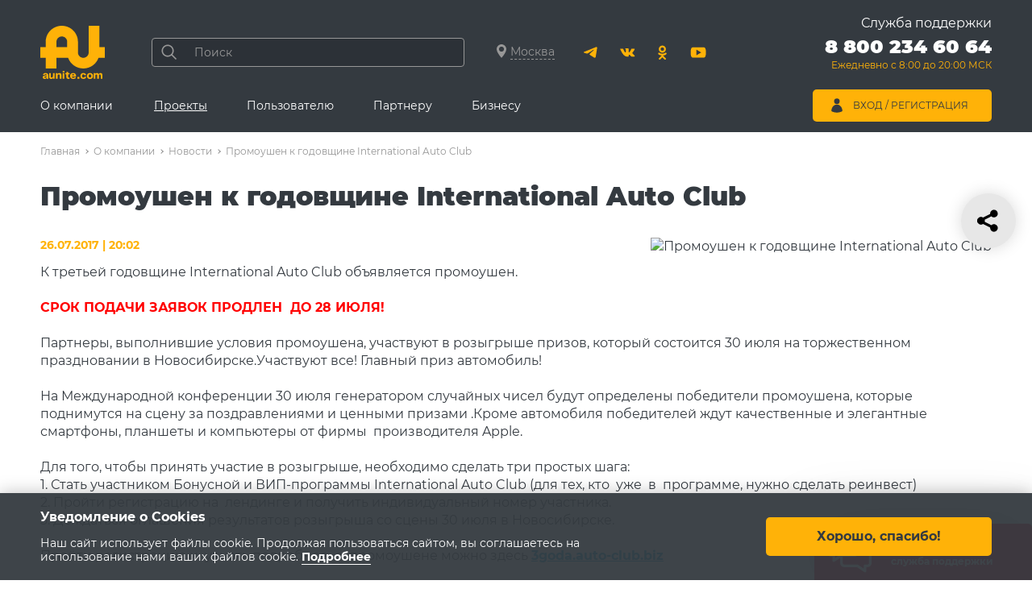

--- FILE ---
content_type: text/html; charset=UTF-8
request_url: https://www.aunite.com/company/news/promoushen_k_godovshchine_international_auto_club/
body_size: 28142
content:
<!doctype html>
<html lang="ru">
<head>
    <!-- Yandex.Metrika counter -->
    <script type="text/javascript">
        (function (m, e, t, r, i, k, a) {
            m[i] = m[i] || function () {
                (m[i].a = m[i].a || []).push(arguments)
            };
            m[i].l = 1 * new Date();
            k = e.createElement(t), a = e.getElementsByTagName(t)[0], k.async = 1, k.src = r, a.parentNode.insertBefore(k, a)
        })
        (window, document, "script", "https://mc.yandex.ru/metrika/tag.js", "ym");

        ym(29562875, "init", {
            clickmap: true,
            trackLinks: true,
            accurateTrackBounce: true,
            webvisor: true,
            ecommerce: "dataLayer"
        });
    </script>
    <noscript>
        <div><img src="https://mc.yandex.ru/watch/29562875" style="position:absolute; left:-9999px;" alt=""/></div>
    </noscript>
    <!-- /Yandex.Metrika counter -->

    
    <script>
        //Messaging id for js/firebase_subscripbe.js
        globMessagingSenderId = '839266837428';
        globAppKey = 'AIzaSyDx0UE-JklD7OM3sIOnL8V7CYOP3v035AQ';
        globAppId = '1:839266837428:web:4a1cbb10b1d04a579008e1';
        globProjectId = 'autoclub-d18c2';
    </script>
    <meta http-equiv="Content-Type" content="text/html; charset=UTF-8" />
<meta name="robots" content="index, follow" />
<meta name="description" content="Промоушен, посвященный третьей годовщине, &lt;b&gt;продлен до 28 июля включительно!&lt;/b&gt; Партнеры, выполнившие условия промоушена, участвуют в розыгрыше призов" />
<link href="/local/templates/general/frontend/blocks/news-detail/news-detail.css?1697085081562" type="text/css"  rel="stylesheet" />
<link href="/local/templates/general/frontend/blocks/news-list/news-list.css?1631268484843" type="text/css"  rel="stylesheet" />
<link href="/local/templates/general/frontend/blocks/news-big-i/news-big-i.css?16312684841211" type="text/css"  rel="stylesheet" />
<link href="/local/templates/general/frontend/blocks/load-more-btn/load-more-btn.css?1631268484132" type="text/css"  rel="stylesheet" />
<link href="/local/templates/general/components/bitrix/news/news/bitrix/news.detail/.default/style.css?163817184296" type="text/css"  rel="stylesheet" />
<link href="/local/templates/general/frontend/blocks/h-cart/h-cart.css?17495282092601" type="text/css"  rel="stylesheet" />
<link href="/local/js/aunite/vendor/magnific_popup/magnific-popup.css?16161482447196" type="text/css"  data-template-style="true"  rel="stylesheet" />
<link href="/local/js/aunite/vendor/malihu-custom-scrollbar-plugin/jquery.mCustomScrollbar.css?161614824411020" type="text/css"  data-template-style="true"  rel="stylesheet" />
<link href="/local/templates/general/node_modules/jquery-form-styler/dist/jquery.formstyler.css?15086742272175" type="text/css"  data-template-style="true"  rel="stylesheet" />
<link href="/local/templates/general/frontend/blocks/popup/popup.css?17119464503257" type="text/css"  data-template-style="true"  rel="stylesheet" />
<link href="/local/templates/general/frontend/blocks/city-popup/city-popup.css?16190016994533" type="text/css"  data-template-style="true"  rel="stylesheet" />
<link href="/local/templates/general/frontend/blocks/loader/loader.css?16316845881568" type="text/css"  data-template-style="true"  rel="stylesheet" />
<link href="/local/templates/general/frontend/blocks/auth-form/auth-form.css?1624957291773" type="text/css"  data-template-style="true"  rel="stylesheet" />
<link href="/local/templates/general/frontend/css/common.css?172767151628647" type="text/css"  data-template-style="true"  rel="stylesheet" />
<link href="/local/templates/general/frontend/css/utils.css?1660191543326" type="text/css"  data-template-style="true"  rel="stylesheet" />
<link href="/local/templates/general/frontend/css/layout.css?174952820917464" type="text/css"  data-template-style="true"  rel="stylesheet" />
<link href="/local/templates/general/frontend/blocks/site-share/site-share.css?16184795631567" type="text/css"  data-template-style="true"  rel="stylesheet" />
<link href="/local/templates/general/frontend/blocks/tocart-popup/tocart-popup.css?16800807941372" type="text/css"  data-template-style="true"  rel="stylesheet" />
<link href="/local/templates/general/frontend/libs/font-awesome/data/css/font-awesome.min.css?163480135730990" type="text/css"  data-template-style="true"  rel="stylesheet" />
<link href="/local/templates/general/frontend/blocks/popup-subscribe/popup-subscribe.css?1620290312521" type="text/css"  data-template-style="true"  rel="stylesheet" />
<link href="/local/components/aunite/notifications/templates/general/style.css?1737347927168" type="text/css"  data-template-style="true"  rel="stylesheet" />
<link href="/local/templates/general/frontend/blocks/notifications/notifications.css?1745570853650" type="text/css"  data-template-style="true"  rel="stylesheet" />
<link href="/local/templates/general/frontend/blocks/popup-icon/popup-icon.css?1620290312669" type="text/css"  data-template-style="true"  rel="stylesheet" />
<link href="/local/templates/general/frontend/blocks/mobile-menu/mobile-menu.css?16526966713174" type="text/css"  data-template-style="true"  rel="stylesheet" />
<link href="/local/templates/general/frontend/blocks/m-nav/m-nav.css?16249572913293" type="text/css"  data-template-style="true"  rel="stylesheet" />
<link href="/local/templates/general/frontend/blocks/h-search/h-search.css?16190016991139" type="text/css"  data-template-style="true"  rel="stylesheet" />
<link href="/local/templates/general/frontend/blocks/b-search/b-search.css?17344239493402" type="text/css"  data-template-style="true"  rel="stylesheet" />
<link href="/local/templates/general/frontend/blocks/socials/socials.css?1619001699261" type="text/css"  data-template-style="true"  rel="stylesheet" />
<link href="/local/templates/general/frontend/blocks/h-nav/h-nav.css?16896585514670" type="text/css"  data-template-style="true"  rel="stylesheet" />
<link href="/local/templates/general/frontend/blocks/h-promo/h-promo.css?1619001699553" type="text/css"  data-template-style="true"  rel="stylesheet" />
<link href="/local/templates/general/frontend/blocks/h-user-menu/h-user-menu.css?16279652793197" type="text/css"  data-template-style="true"  rel="stylesheet" />
<link href="/local/templates/general/frontend/blocks/h-user-menu/extra-user-menu.css?1644227981361" type="text/css"  data-template-style="true"  rel="stylesheet" />
<link href="/local/templates/general/frontend/blocks/breadcrumbs/breadcrumbs.css?1740039124746" type="text/css"  data-template-style="true"  rel="stylesheet" />
<link href="/local/templates/general/frontend/blocks/f-menu/f-menu.css?1619001699620" type="text/css"  data-template-style="true"  rel="stylesheet" />
<link href="/local/templates/general/frontend/blocks/cookie/cookie.css?16190016991223" type="text/css"  data-template-style="true"  rel="stylesheet" />
<script>if(!window.BX)window.BX={};if(!window.BX.message)window.BX.message=function(mess){if(typeof mess==='object'){for(let i in mess) {BX.message[i]=mess[i];} return true;}};</script>
<script>(window.BX||top.BX).message({"JS_CORE_LOADING":"Загрузка...","JS_CORE_NO_DATA":"- Нет данных -","JS_CORE_WINDOW_CLOSE":"Закрыть","JS_CORE_WINDOW_EXPAND":"Развернуть","JS_CORE_WINDOW_NARROW":"Свернуть в окно","JS_CORE_WINDOW_SAVE":"Сохранить","JS_CORE_WINDOW_CANCEL":"Отменить","JS_CORE_WINDOW_CONTINUE":"Продолжить","JS_CORE_H":"ч","JS_CORE_M":"м","JS_CORE_S":"с","JSADM_AI_HIDE_EXTRA":"Скрыть лишние","JSADM_AI_ALL_NOTIF":"Показать все","JSADM_AUTH_REQ":"Требуется авторизация!","JS_CORE_WINDOW_AUTH":"Войти","JS_CORE_IMAGE_FULL":"Полный размер"});</script>

<script src="/bitrix/js/main/core/core.js?1766460890511455"></script>

<script>BX.Runtime.registerExtension({"name":"main.core","namespace":"BX","loaded":true});</script>
<script>BX.setJSList(["\/bitrix\/js\/main\/core\/core_ajax.js","\/bitrix\/js\/main\/core\/core_promise.js","\/bitrix\/js\/main\/polyfill\/promise\/js\/promise.js","\/bitrix\/js\/main\/loadext\/loadext.js","\/bitrix\/js\/main\/loadext\/extension.js","\/bitrix\/js\/main\/polyfill\/promise\/js\/promise.js","\/bitrix\/js\/main\/polyfill\/find\/js\/find.js","\/bitrix\/js\/main\/polyfill\/includes\/js\/includes.js","\/bitrix\/js\/main\/polyfill\/matches\/js\/matches.js","\/bitrix\/js\/ui\/polyfill\/closest\/js\/closest.js","\/bitrix\/js\/main\/polyfill\/fill\/main.polyfill.fill.js","\/bitrix\/js\/main\/polyfill\/find\/js\/find.js","\/bitrix\/js\/main\/polyfill\/matches\/js\/matches.js","\/bitrix\/js\/main\/polyfill\/core\/dist\/polyfill.bundle.js","\/bitrix\/js\/main\/core\/core.js","\/bitrix\/js\/main\/polyfill\/intersectionobserver\/js\/intersectionobserver.js","\/bitrix\/js\/main\/lazyload\/dist\/lazyload.bundle.js","\/bitrix\/js\/main\/polyfill\/core\/dist\/polyfill.bundle.js","\/bitrix\/js\/main\/parambag\/dist\/parambag.bundle.js"]);
</script>
<script>BX.Runtime.registerExtension({"name":"aunite.vendor.magnific_popup","namespace":"window","loaded":true});</script>
<script>BX.Runtime.registerExtension({"name":"aunite.vendor.firebase","namespace":"window","loaded":true});</script>
<script>BX.Runtime.registerExtension({"name":"aunite.vendor.malihu-custom-scrollbar-plugin","namespace":"window","loaded":true});</script>
<script>BX.Runtime.registerExtension({"name":"aunite.vendor.formstyler","namespace":"window","loaded":true});</script>
<script>BX.Runtime.registerExtension({"name":"aunite.main.region","namespace":"window","loaded":true});</script>
<script>BX.Runtime.registerExtension({"name":"aunite.main.auth_form","namespace":"window","loaded":true});</script>
<script>(window.BX||top.BX).message({"LANGUAGE_ID":"ru","FORMAT_DATE":"DD.MM.YYYY","FORMAT_DATETIME":"DD.MM.YYYY HH:MI:SS","COOKIE_PREFIX":"BITRIX_SM","SERVER_TZ_OFFSET":"10800","UTF_MODE":"Y","SITE_ID":"s1","SITE_DIR":"\/","USER_ID":"","SERVER_TIME":1768720830,"USER_TZ_OFFSET":0,"USER_TZ_AUTO":"Y","bitrix_sessid":"1a9d15fda2bd0664829b2a2321de65e6"});</script>


<script src="https://cdn.jsdelivr.net/npm/jquery@3.5.0/dist/jquery.min.js"></script>
<script src="https://cdn.jsdelivr.net/npm/jquery.cookie@1.4.1/jquery.cookie.min.js"></script>
<script>
					(function () {
						"use strict";

						var counter = function ()
						{
							var cookie = (function (name) {
								var parts = ("; " + document.cookie).split("; " + name + "=");
								if (parts.length == 2) {
									try {return JSON.parse(decodeURIComponent(parts.pop().split(";").shift()));}
									catch (e) {}
								}
							})("BITRIX_CONVERSION_CONTEXT_s1");

							if (cookie && cookie.EXPIRE >= BX.message("SERVER_TIME"))
								return;

							var request = new XMLHttpRequest();
							request.open("POST", "/bitrix/tools/conversion/ajax_counter.php", true);
							request.setRequestHeader("Content-type", "application/x-www-form-urlencoded");
							request.send(
								"SITE_ID="+encodeURIComponent("s1")+
								"&sessid="+encodeURIComponent(BX.bitrix_sessid())+
								"&HTTP_REFERER="+encodeURIComponent(document.referrer)
							);
						};

						if (window.frameRequestStart === true)
							BX.addCustomEvent("onFrameDataReceived", counter);
						else
							BX.ready(counter);
					})();
				</script>
<meta name="viewport" content="width=device-width, initial-scale=1.0">
<meta http-equiv="X-UA-Compatible" content="ie=edge">
<meta name="format-detection" content="telephone=no">
<meta name="verify-reformal" content="99291d4ae2f5f87ea89594d1"/>
<meta name="yandex-verification" content="5b77b15c512dd330"/>
<meta name="yandex-verification" content="7f62b0ed6a6c6aca"/>
<meta name="tradetracker-site-verification" content="bfa33aa6ce18892528f0f25c24d5868f41cd8dc6"/>
<meta property="og:image" content="https://www.aunite.com/local/templates/general/frontend/img/logo.svg"/>
<meta property="og:image:secure_url" content="https://www.aunite.com/local/templates/general/frontend/img/logo.svg"/>
<link rel="apple-touch-icon" sizes="180x180" href="/images/apple-touch-icon.png?v=00z0wO480Y">
<link rel="icon" type="image/png" sizes="32x32" href="/images/favicon-32x32.png?v=00z0wO480Y">
<link rel="icon" type="image/png" sizes="16x16" href="/images/favicon-16x16.png?v=00z0wO480Y">
<link rel="mask-icon" href="/images/safari-pinned-tab.svg?v=00z0wO480Y" color="#000000">
<link rel="shortcut icon" href="/images/favicon.ico?v=00z0wO480Y">
<meta name="apple-itunes-app" content="app-id=1056018474">
<meta name="msapplication-TileColor" content="#000000">
<meta name="msapplication-config" content="/images/browserconfig.xml?v=00z0wO480Y">
<meta name="theme-color" content="#ffffff">
<meta property="og:image" content="https://www.aunite.com/upload/iblock/9e7/avto.png" />
<meta itemprop="image" content="https://www.aunite.com/upload/iblock/9e7/avto.png" />
<meta name="twitter:image" content="https://www.aunite.com/upload/iblock/9e7/avto.png" />
<link rel="image_src" href="https://www.aunite.com/upload/iblock/9e7/avto.png" />



<script src="/local/js/aunite/vendor/magnific_popup/magnific.popup.js?161614824420265"></script>
<script src="/local/js/aunite/vendor/magnific_popup/magnific-popup-lang.js?16294522271500"></script>
<script src="/local/templates/general/node_modules/firebase/firebase-app-compat.js?49916250027627"></script>
<script src="/local/templates/general/node_modules/firebase/firebase-messaging-compat.js?49916250037508"></script>
<script src="/local/js/aunite/vendor/firebase/firebase_subscribe.js?16824111658502"></script>
<script src="/local/templates/general/node_modules/malihu-custom-scrollbar-plugin/jquery.mCustomScrollbar.concat.min.js?146818895745483"></script>
<script src="/local/templates/general/node_modules/jquery-form-styler/dist/jquery.formstyler.min.js?150867525118038"></script>
<script src="/local/templates/general/frontend/blocks/popup/popup.js?1616148244311"></script>
<script src="/local/templates/general/frontend/blocks/city-popup/city-popup-prod.js?17520524448117"></script>
<script src="/local/templates/general/js/lang/ru_RU_translation.js?16161482447741"></script>
<script src="/local/templates/general/frontend/blocks/popup-subscribe/popup-subscribe-prod.js?17579114853888"></script>
<script src="/local/components/aunite/notifications/templates/general/script.js?17485111442989"></script>
<script src="/local/templates/general/frontend/blocks/notifications/notifications.js?1620290312332"></script>
<script src="/local/templates/general/frontend/js/layout-mobile-menus.js?16462086918126"></script>
<script src="/local/templates/general/components/bitrix/sale.basket.basket.line/minicart/script.js?16287606375335"></script>
<script src="/local/templates/general/frontend/blocks/au-search/au-search.js?17570579506577"></script>
<script src="/local/templates/general/frontend/blocks/h-nav/h-nav.js?1616148244556"></script>
<script src="/local/templates/general/js/bannerClick.js?1661328147149"></script>
<script src="/local/templates/general/frontend/blocks/cookie/cookie-prod.js?1686885923362"></script>
<script src="/local/components/aunite/ecommerce.counter/templates/.default/script.js?171143109313978"></script>
<script src="/local/templates/general/frontend/blocks/h-cart/h-cart.js?1747802091395"></script>
<script>new Image().src='https://aunite.com/bitrix/spread.php?s=&k=db46a6077a7c9313610e48a11360c421';
new Image().src='https://www.austore.ru/bitrix/spread.php?s=&k=db46a6077a7c9313610e48a11360c421';
</script>



    <script>
        curPage = '/company/news/promoushen_k_godovshchine_international_auto_club/'
    </script>

    <script src="https://www.google.com/recaptcha/api.js?onload=RecaptchaCallback&render=6LfPn3AUAAAAAItD8qP-sWtZfY_V-RcuZJJjkH0_" async defer></script> 
    <title>Промоушен к годовщине International Auto Club | Aunite Group</title>
</head>
<body>
<!-- WWB tracking-code  -->
<script>
    (function (w, d, t, a, n, js, ojs) {
        w['WWBApiWidget']= n; w[n] = w[n] || function () {(w[n].q = w[n].q || []).push(arguments)};
        w[n].l = 1 * new Date(); js = d.createElement(t);
        ojs = d.getElementsByTagName(t)[0]; js.async = 1;
        js.src = a; ojs.parentNode.insertBefore(js, ojs);
    })(window, document, 'script', 'https://bot.aunite.com/widget-api/widget.js', 'wwbapi');
    wwbapi('init')
    wwbapi('set_bot_uuid', '474cc3d7-52fa-4f32-af1e-6f6d2681e19b')
</script>
<!-- WWB tracking-code -->

<!-- Top.Mail.Ru counter -->
<script type="text/javascript">
    var _tmr = window._tmr || (window._tmr = []);
    _tmr.push({id: "3484078", type: "pageView", start: (new Date()).getTime()});
    (function (d, w, id) {
        if (d.getElementById(id)) return;
        var ts = d.createElement("script"); ts.type = "text/javascript"; ts.async = true; ts.id = id;
        ts.src = "https://top-fwz1.mail.ru/js/code.js";
        var f = function () {var s = d.getElementsByTagName("script")[0]; s.parentNode.insertBefore(ts, s);};
        if (w.opera == "[object Opera]") { d.addEventListener("DOMContentLoaded", f, false); } else { f(); }
    })(document, window, "tmr-code");
</script>
<noscript><div><img src="https://top-fwz1.mail.ru/counter?id=3484078;js=na"; style="position:absolute;left:-9999px;" alt="Top.Mail.Ru" /></div></noscript>
<!-- /Top.Mail.Ru counter -->
<!-- Correct browsers check -->
<script src="https://yastatic.net/browser-updater/v1/script.js" charset="utf-8"></script>
<script>var yaBrowserUpdater = new ya.browserUpdater.init({
        "lang": "ru",
        "browsers": {
            "yabrowser": "16.12",
            "chrome": "62",
            "ie": "10",
            "opera": "49",
            "safari": "9.1",
            "fx": "57",
            "iron": "35",
            "flock": "Infinity",
            "palemoon": "25",
            "camino": "Infinity",
            "maxthon": "4.5",
            "seamonkey": "2.3"
        },
        "theme": "red"
    });</script>
<!-- End Correct browsers check -->
<div class="notifications">
        <div class="notifications__item popup popup--white popup-subscribe">
        <button type="button" class="js-notification-popup-close popup__close unset-btn">
            <svg aria-hidden="true" width="20" height="20">
                <use xlink:href="#ic-cross"></use>
            </svg>
        </button>
        <div class="popup__text text-bold">
            <p>
                Будьте в курсе наших новостей!
                Подпишитесь на наши уведомления!
            </p>
        </div>
        <div class="popup-subscribe__btns popup__btns popup__btns--line">
            <a href="#" id="subscribeF"
               class="popup-subscribe__btn popup-subscribe__btn-yes btn btn--size-m btn--b-radius-5 btn--primary btn--hover-slide">
                Подписаться
            </a>
            <button type="button"
                    class="popup-subscribe__btn popup-subscribe__btn-no btn btn--size-m btn--b-radius-5 btn--gray btn--hover-slide">
                Отказаться
            </button>
        </div>
    </div>
        </div>

<input type='hidden' id='region_detect' value='2'/><input type='hidden' id='town' value='1'/><input type='hidden' id='town_name' value='Москва'/><input type='hidden' id='SALE_USER_ID' value='1768720830696c89be8f5f9'/><input type="hidden" id="usergroup" value="all"/><input type="hidden" id="guestid" value="1a9d15fda2bd0664829b2a2321de65e6"/>

<div class="site">
    

<div class="mobile-menu">

    <div class="mobile-menu__scroller">

        <button class="mobile-menu__close unset-btn js-close-mobile-menu" aria-label="Закрыть меню">
            <svg aria-hidden="true" width="20" height="20">
                <use xlink:href="#ic-cross"></use>
            </svg>
        </button>

        <div class="mobile-menu__inner js-mobile-menu-slide level-2">
            <a href="javascript:void(0)" class="h-city magnific-ajax" data-href="/float/city.php">
                <svg width="12" height="17" class="h-city__icon">
                    <use xlink:href="#ic-location"></use>
                </svg>
                <span class="h-city__city">Москва</span>
            </a>

            <div class="mobile-menu__call">
                <span class="mobile-menu__call-site">Служба поддержки</span>

                                <a class="mobile-menu__phone" href="tel:88002346064" rel="nofollow">
                    8 800 234 60 64                </a>
                
                <span class="mobile-menu__call-time">Ежедневно с 8:00 до 20:00 МСК</span>
            </div>


            
                        <script>
    var bx_basketFKauiI = new BitrixSmallCart;
</script>


    <!--'start_frame_cache_bx_basketFKauiI'-->    <a href="/shop/cart/" class="h-cart">
        <span class="h-cart__icon">
            <svg aria-hidden="true" width="24" height="20">
                <use xlink:href="#ic-cart"></use>
            </svg>
                    </span>

                    <span class="h-cart__title">Корзина</span>
            </a>
<div class="popup popup--white tocart-popup">
    <button type="button" class="popup__close unset-btn" title="Закрыть">
        <svg width="20" height="20" aria-hidden="true">
            <use xlink:href="#ic-cross"></use>
        </svg>
    </button>
    <div class="tocart-popup__title"><strong>Товар добавлен в корзину.</strong></div>
    <div class="tocart-popup__inner">
        <div></div>
        <a href="/shop/cart/" class="btn btn--size-s btn--b-radius-3">Перейти в корзину</a>
    </div>
</div><!--'end_frame_cache_bx_basketFKauiI'-->

<script type="text/javascript">
    bx_basketFKauiI.siteId       = 's1';
    bx_basketFKauiI.cartId       = 'bx_basketFKauiI';
    bx_basketFKauiI.ajaxPath     = '/bitrix/components/bitrix/sale.basket.basket.line/ajax.php';
    bx_basketFKauiI.templateName = 'minicart';
    bx_basketFKauiI.arParams     =  {'HIDE_ON_BASKET_PAGES':'N','PATH_TO_AUTHORIZE':'/shop/login/','PATH_TO_BASKET':'/shop/cart/','PATH_TO_ORDER':'/shop/order/','PATH_TO_PERSONAL':'/shop/personal/','PATH_TO_PROFILE':'/shop/personal/','PATH_TO_REGISTER':'/shop/login/','POSITION_FIXED':'N','SHOW_AUTHOR':'N','SHOW_EMPTY_VALUES':'Y','SHOW_NUM_PRODUCTS':'Y','SHOW_PERSONAL_LINK':'N','SHOW_PRODUCTS':'N','SHOW_REGISTRATION':'N','SHOW_TOTAL_PRICE':'Y','CACHE_TYPE':'A','SHOW_DELAY':'Y','SHOW_NOTAVAIL':'Y','SHOW_IMAGE':'Y','SHOW_PRICE':'Y','SHOW_SUMMARY':'Y','POSITION_VERTICAL':'top','POSITION_HORIZONTAL':'right','MAX_IMAGE_SIZE':'70','AJAX':'N','~HIDE_ON_BASKET_PAGES':'N','~PATH_TO_AUTHORIZE':'/shop/login/','~PATH_TO_BASKET':'/shop/cart/','~PATH_TO_ORDER':'/shop/order/','~PATH_TO_PERSONAL':'/shop/personal/','~PATH_TO_PROFILE':'/shop/personal/','~PATH_TO_REGISTER':'/shop/login/','~POSITION_FIXED':'N','~SHOW_AUTHOR':'N','~SHOW_EMPTY_VALUES':'Y','~SHOW_NUM_PRODUCTS':'Y','~SHOW_PERSONAL_LINK':'N','~SHOW_PRODUCTS':'N','~SHOW_REGISTRATION':'N','~SHOW_TOTAL_PRICE':'Y','~CACHE_TYPE':'A','~SHOW_DELAY':'Y','~SHOW_NOTAVAIL':'Y','~SHOW_IMAGE':'Y','~SHOW_PRICE':'Y','~SHOW_SUMMARY':'Y','~POSITION_VERTICAL':'top','~POSITION_HORIZONTAL':'right','~MAX_IMAGE_SIZE':'70','~AJAX':'N','cartId':'bx_basketFKauiI'}; // TODO \Bitrix\Main\Web\Json::encode
    bx_basketFKauiI.closeMessage = 'Скрыть';
    bx_basketFKauiI.openMessage  = 'Раскрыть';
    bx_basketFKauiI.activate();
</script>            

                            <nav class="mobile-menu__nav m-nav">

        <div class="m-nav__top">
            <button class="m-nav__back unset-btn">
                <span class="m-nav__back-text">
                    <svg aria-hidden="true" width="18" height="20">
                        <use xlink:href="#ic-arrow-right"></use>
                    </svg>
                     Назад
                </span>
            </button>
        </div>

        <ul class="m-nav__list">

                            <li class="m-nav__item m-nav__item--opened">
                    <a href="/company/" class="m-nav__link m-nav__link--has-sub prevent-default" >
                        О компании                    </a>

                    <!--                        <div class="m-nav__dropdown">-->
                            <ul class="m-nav__sub">
                                <li class="m-nav__sub-item">
                                    <a href="/company/"
                                       class="m-nav__sub-link m-nav__sub-link--title js-hide-menu"
                                        >
                                        О компании                                    </a>
                                </li>
                                                                    <li class="m-nav__sub-item m-nav__sub-item--opened">

                                        <a href="/company/news/"
                                           class="m-nav__sub-link js-hide-menu _active"
                                            >
                                            Новости                                        </a>

                                        
                                    </li>
                                                                        <li class="m-nav__sub-item">

                                        <a href="https://afisha.aunite.com"
                                           class="m-nav__sub-link js-hide-menu"
                                            target="_blank">
                                            Афиша                                        </a>

                                        
                                    </li>
                                                                        <li class="m-nav__sub-item">

                                        <a href="/company/reviews/"
                                           class="m-nav__sub-link js-hide-menu"
                                            >
                                            Отзывы                                        </a>

                                        
                                    </li>
                                                                        <li class="m-nav__sub-item">

                                        <a href="/personal/"
                                           class="m-nav__sub-link js-hide-menu"
                                            >
                                            Личный кабинет                                        </a>

                                        
                                    </li>
                                                                        <li class="m-nav__sub-item">

                                        <a href="/company/support/"
                                           class="m-nav__sub-link js-hide-menu"
                                            >
                                            Служба поддержки                                        </a>

                                        
                                    </li>
                                                                        <li class="m-nav__sub-item">

                                        <a href="/company/leaders/"
                                           class="m-nav__sub-link js-hide-menu"
                                            >
                                            Лидеры                                        </a>

                                        
                                    </li>
                                                                        <li class="m-nav__sub-item">

                                        <a href="/company/contacts/"
                                           class="m-nav__sub-link js-hide-menu"
                                            >
                                            Контакты                                        </a>

                                        
                                    </li>
                                    
                            </ul>
<!--                        </div>-->
                                        </li>

                                <li class="m-nav__item">
                    <a href="/#scrollto_main-projects" class="m-nav__link m-nav__link--has-sub prevent-default" >
                        Проекты                    </a>

                    <!--                        <div class="m-nav__dropdown">-->
                            <ul class="m-nav__sub">
                                <li class="m-nav__sub-item">
                                    <a href="/#scrollto_main-projects"
                                       class="m-nav__sub-link m-nav__sub-link--title js-hide-menu"
                                        >
                                        Проекты                                    </a>
                                </li>
                                                                    <li class="m-nav__sub-item">

                                        <a href="/shop/"
                                           class="m-nav__sub-link m-nav__sub-link--has-sub"
                                            target="_blank">
                                            Интернет-магазин<br />AU Store                                        </a>

                                                                                    <ul class="m-nav__deep">

                                                <li class="m-nav__deep-item">
                                                    <a href="/shop/"
                                                       class="m-nav__deep-link m-nav__deep-link--title js-hide-menu"
                                                        target="_blank">
                                                        Интернет-магазин<br />AU Store                                                    </a>
                                                </li>

                                                                                                                                                        <li class="m-nav__deep-item">
                                                        <a href="/shop/hit/"
                                                           class="m-nav__deep-link js-hide-menu"
                                                            >
                                                            Хиты продаж                                                        </a>
                                                    </li>
                                                                                                                                                            <li class="m-nav__deep-item">
                                                        <a href="/shop/aktsii/"
                                                           class="m-nav__deep-link js-hide-menu"
                                                            >
                                                            Акции                                                        </a>
                                                    </li>
                                                                                                                                                            <li class="m-nav__deep-item">
                                                        <a href="/shop/novinki/"
                                                           class="m-nav__deep-link js-hide-menu"
                                                            >
                                                            Новинки                                                        </a>
                                                    </li>
                                                                                                                                                            <li class="m-nav__deep-item">
                                                        <a href="/shop/nabory-programmy-au-store/"
                                                           class="m-nav__deep-link js-hide-menu"
                                                            >
                                                            Наборы и программы                                                        </a>
                                                    </li>
                                                                                                                                                            <li class="m-nav__deep-item">
                                                        <a href="/shop/akademiya-krasoty-i-zdorovya/"
                                                           class="m-nav__deep-link js-hide-menu"
                                                            >
                                                            Здоровье                                                        </a>
                                                    </li>
                                                                                                                                                            <li class="m-nav__deep-item">
                                                        <a href="/shop/krasota/"
                                                           class="m-nav__deep-link js-hide-menu"
                                                            >
                                                            Красота                                                        </a>
                                                    </li>
                                                                                                                                                            <li class="m-nav__deep-item">
                                                        <a href="/shop/instrumenty/"
                                                           class="m-nav__deep-link js-hide-menu"
                                                            >
                                                            Сувенирная и печатная продукция                                                        </a>
                                                    </li>
                                                    
                                            </ul>
                                            
                                    </li>
                                                                        <li class="m-nav__sub-item">

                                        <a href="/marketing-dream/"
                                           class="m-nav__sub-link js-hide-menu"
                                            >
                                            Маркетинг мечты                                        </a>

                                        
                                    </li>
                                                                        <li class="m-nav__sub-item">

                                        <a href="/cashback/"
                                           class="m-nav__sub-link js-hide-menu"
                                            >
                                            Кэшбэк-сервис                                        </a>

                                        
                                    </li>
                                                                        <li class="m-nav__sub-item">

                                        <a href="https://university.aunite.com/"
                                           class="m-nav__sub-link js-hide-menu"
                                            target="_blank">
                                            Корпоративный университет                                        </a>

                                        
                                    </li>
                                                                        <li class="m-nav__sub-item">

                                        <a href="https://www.aunite.io/"
                                           class="m-nav__sub-link js-hide-menu"
                                            target="_blank">
                                            Aunit                                        </a>

                                        
                                    </li>
                                                                        <li class="m-nav__sub-item">

                                        <a href="/board/"
                                           class="m-nav__sub-link m-nav__sub-link--has-sub"
                                            >
                                            Sell Market                                        </a>

                                                                                    <ul class="m-nav__deep">

                                                <li class="m-nav__deep-item">
                                                    <a href="/board/"
                                                       class="m-nav__deep-link m-nav__deep-link--title js-hide-menu"
                                                        >
                                                        Sell Market                                                    </a>
                                                </li>

                                                                                                                                                        <li class="m-nav__deep-item">
                                                        <a href="/personal/board/ad-submit/"
                                                           class="m-nav__deep-link js-hide-menu"
                                                            >
                                                            Добавить объявление                                                        </a>
                                                    </li>
                                                                                                                                                            <li class="m-nav__deep-item">
                                                        <a href="/personal/board/"
                                                           class="m-nav__deep-link js-hide-menu"
                                                            >
                                                            Мои объявления                                                        </a>
                                                    </li>
                                                                                                                                                            <li class="m-nav__deep-item">
                                                        <a href="/board/"
                                                           class="m-nav__deep-link js-hide-menu"
                                                            >
                                                            Список объявлений                                                        </a>
                                                    </li>
                                                    
                                            </ul>
                                            
                                    </li>
                                                                        <li class="m-nav__sub-item">

                                        <a href="/personal/aplay/"
                                           class="m-nav__sub-link js-hide-menu"
                                            >
                                            Aplay                                        </a>

                                        
                                    </li>
                                                                        <li class="m-nav__sub-item">

                                        <a href="https://tourism.aunite.com/"
                                           class="m-nav__sub-link js-hide-menu"
                                            target="_blank">
                                            Туристическая программа                                        </a>

                                        
                                    </li>
                                    
                            </ul>
<!--                        </div>-->
                                        </li>

                                <li class="m-nav__item">
                    <a href="/consumer/" class="m-nav__link m-nav__link--has-sub prevent-default" >
                        Пользователю                    </a>

                    <!--                        <div class="m-nav__dropdown">-->
                            <ul class="m-nav__sub">
                                <li class="m-nav__sub-item">
                                    <a href="/consumer/"
                                       class="m-nav__sub-link m-nav__sub-link--title js-hide-menu"
                                        >
                                        Пользователю                                    </a>
                                </li>
                                                                    <li class="m-nav__sub-item">

                                        <a href="/consumer/"
                                           class="m-nav__sub-link js-hide-menu"
                                            >
                                            Как стать пользователем?                                        </a>

                                        
                                    </li>
                                                                        <li class="m-nav__sub-item">

                                        <a href="/personal/learning/obuchenie-dlya-potrebiteley/"
                                           class="m-nav__sub-link js-hide-menu"
                                            >
                                            Обучение пользователей                                        </a>

                                        
                                    </li>
                                    
                            </ul>
<!--                        </div>-->
                                        </li>

                                <li class="m-nav__item">
                    <a href="/member/" class="m-nav__link m-nav__link--has-sub prevent-default" >
                        Партнеру                    </a>

                    <!--                        <div class="m-nav__dropdown">-->
                            <ul class="m-nav__sub">
                                <li class="m-nav__sub-item">
                                    <a href="/member/"
                                       class="m-nav__sub-link m-nav__sub-link--title js-hide-menu"
                                        >
                                        Партнеру                                    </a>
                                </li>
                                                                    <li class="m-nav__sub-item">

                                        <a href="/member/Individual/"
                                           class="m-nav__sub-link m-nav__sub-link--has-sub"
                                            >
                                            Начать зарабатывать                                        </a>

                                                                                    <ul class="m-nav__deep">

                                                <li class="m-nav__deep-item">
                                                    <a href="/member/Individual/"
                                                       class="m-nav__deep-link m-nav__deep-link--title js-hide-menu"
                                                        >
                                                        Начать зарабатывать                                                    </a>
                                                </li>

                                                                                                                                                        <li class="m-nav__deep-item">
                                                        <a href="/member/affiliate-office/"
                                                           class="m-nav__deep-link js-hide-menu"
                                                            >
                                                            Партнерский офис                                                        </a>
                                                    </li>
                                                                                                                                                            <li class="m-nav__deep-item">
                                                        <a href="/member/Individual/representation/"
                                                           class="m-nav__deep-link js-hide-menu"
                                                            target="_blank">
                                                            Представительство AU Store                                                        </a>
                                                    </li>
                                                    
                                            </ul>
                                            
                                    </li>
                                    
                            </ul>
<!--                        </div>-->
                                        </li>

                                <li class="m-nav__item">
                    <a href="https://discount.aunite.com/" class="m-nav__link js-hide-menu" target="_blank">
                        Бизнесу                    </a>

                                    </li>

                
        </ul>

    </nav>
    
            

            <div class="mobile-menu__socials">
                            </div>


        </div>
    </div>
</div>

    
    
    <div class="s-header">

        <header class="header header--color-white">

            <div class="c-container">
                <div class="header-layout">
                    <div class="header-layout__logo">
                        <a href="/">
                            <img class="header-layout__logo-img"
                                 src="/local/templates/general/frontend/img/logo.svg"
                                 alt="Логотип Aunite">
                        </a>
                    </div>
                    <div class="header-layout__complex">
                        <div class="h-complex">

                            <div class="h-complex__search">
                                
<form class="b-search h-search h-search--light" data-product-search autocomplete="off" action="/searchsite/">
    <div type="submit"
            class="h-search__icon js-btn-init-filter-ajax b-search__btn--center btn btn--hover-slide btn--b-radius-5">
        <svg aria-hidden="true" width="20" height="20">
            <use xlink:href="#ic-search"></use>
        </svg>
    </div>
    <label>
        <input placeholder="Поиск" name="q" type="text" class="h-search__input input" id="store_search">
        <input type="hidden" name="how" value="r"/>
    </label>
    <button type="button"
            class="b-search__clear-btn b-search__clear-btn--center b-search__clear-btn--hide  b-search__clear-btn--second unset-btn"
            title="Очистить">
        <svg width="16" height="16" aria-hidden="true" aria-label="Очистить">
            <use xlink:href="#ic-cross"></use>
        </svg>
    </button>
<a href=""></a>
    <div class="b-search__result">
        <ul class="b-search__list list-reset"></ul>
        <button class="b-search__more btn link-hover-default" type="submit">
            Показать все результаты
        </button>
    </div>
</form>
                            </div>

                                                        <div class="h-complex__city">
                                <a href="javascript:void(0)" class="h-city h-city--gray magnific-ajax"
                                   data-href="/float/city.php">
                                    <svg width="12" height="17" class="h-city__icon">
                                        <use xlink:href="#ic-location"></use>
                                    </svg>
                                    <span class="h-city__city">Москва</span>
                                </a>
                            </div>

                                                            <div class="h-complex__socials">
                                    <ul class="socials">
    <li class="socials__item">
        <a href="https://t.me/aunitecom" class="socials__link" aria-label="Telegram"
           title="Telegram" target="_blank" rel="nofollow">
            <svg width="24" height="16" viewBox="0 0 24 16" fill="none" xmlns="http://www.w3.org/2000/svg">
                <path d="M0.441612 7.28128L18.3367 0.0914401C19.2001 -0.255392 20.1284 0.434517 19.9853 1.31732L17.8096 14.7529C17.637 15.8186 16.3591 16.3503 15.4218 15.7465L9.00925 11.6153C8.5055 11.2907 8.44419 10.606 8.88319 10.2047L14.9685 4.64296C15.1271 4.49794 15.118 4.25389 14.9491 4.1199C14.8235 4.0204 14.644 4.01172 14.5084 4.09878L6.44718 9.26794C5.71914 9.73491 4.80766 9.86069 3.97055 9.60984L0.50538 8.57146C-0.135752 8.37927 -0.177608 7.53002 0.441366 7.28128H0.441612Z" fill="#FFB208"/>
            </svg>

        </a>
    </li>
    <li class="socials__item">
        <a href="https://vk.com/aunitecom" class="socials__link" aria-label="Вконтакте"
           title="Вконтакте" target="_blank" rel="nofollow">
            <svg width="24" height="24" aria-hidden="true">
                <use xlink:href="#ic-vk"></use>
            </svg>
        </a>
    </li>
    <li class="socials__item">
        <a href="https://ok.ru/aunitecom" class="socials__link"
           aria-label="Одноклассники"
           title="Одноклассники" target="_blank" rel="nofollow">
            <svg width="24" height="24" aria-hidden="true">
                <use xlink:href="#ic-odnoklassniki"></use>
            </svg>
        </a>
    </li>
    <li class="socials__item">
        <a href="https://www.youtube.com/channel/UC2nk4WFnwc8QYKZa5XRmSZA"
           class="socials__link"
           aria-label="Youtube" title="Youtube" lang="en" target="_blank"
           rel="nofollow">
            <svg width="24" height="24" aria-hidden="true">
                <use xlink:href="#ic-youtube"></use>
            </svg>
        </a>
    </li>
</ul>                                </div>
                                                        </div>
                    </div>
                    <div class="header-layout__call">

                        <div class="header-layout__call-site">
                            <span class="h-call-site">Служба поддержки</span>
                        </div>

                        <div class="header-layout__call-phone">
                                                        <a class="h-phone" href="tel:88002346064" rel="nofollow"
                               aria-label="Позвонить 8 800 234 60 64">
                                <svg width="20" height="20" class="h-phone__icon">
                                    <use aria-hidden="true" xlink:href="#ic-phone"></use>
                                </svg>
                                <span class="h-phone__number">8 800 234 60 64</span>
                                <span class="h-phone__support-time">Ежедневно с 8:00 до 20:00 МСК</span>
                            </a>

                        </div>
                    </div>

                    <div class="header-layout__menu">
                                                    
    <nav class="h-nav">
        <ul class="h-nav__list">
                            <li class="h-nav__item">
                                        <a href="/company/" class="h-nav__link"
                       data-text="О компании" >О компании</a>
                                            <div class="h-nav__dropdown">
                            <div class="h-nav__dropdown-bg">
                                <div class="c-container">
                                    <div class="h-nav__layout">
                                        <div class="h-nav__left">
                                                                                        <ul class="h-nav__dropdown-list h-nav__dropdown-list--no-sub">
                                                
                                                    <li class="h-nav__dropdown-item">
                                                                                                                                                                        <a href="/company/news/"
                                                           class="h-nav__dropdown-link" >
                                                                                                                        Новости                                                        </a>
                                                                                                            </li>

                                                    
                                                    <li class="h-nav__dropdown-item">
                                                                                                                                                                        <a href="https://afisha.aunite.com"
                                                           class="h-nav__dropdown-link" target="_blank">
                                                                                                                        Афиша                                                        </a>
                                                                                                            </li>

                                                    
                                                    <li class="h-nav__dropdown-item">
                                                                                                                                                                        <a href="/company/reviews/"
                                                           class="h-nav__dropdown-link" >
                                                                                                                        Отзывы                                                        </a>
                                                                                                            </li>

                                                    
                                                    <li class="h-nav__dropdown-item">
                                                                                                                                                                        <a href="/personal/"
                                                           class="h-nav__dropdown-link" >
                                                                                                                        Личный кабинет                                                        </a>
                                                                                                            </li>

                                                    
                                                    <li class="h-nav__dropdown-item">
                                                                                                                                                                        <a href="/company/support/"
                                                           class="h-nav__dropdown-link" >
                                                                                                                        Служба поддержки                                                        </a>
                                                                                                            </li>

                                                    
                                                    <li class="h-nav__dropdown-item">
                                                                                                                                                                        <a href="/company/leaders/"
                                                           class="h-nav__dropdown-link" >
                                                                                                                        Лидеры                                                        </a>
                                                                                                            </li>

                                                    
                                                    <li class="h-nav__dropdown-item">
                                                                                                                                                                        <a href="/company/contacts/"
                                                           class="h-nav__dropdown-link" >
                                                                                                                        Контакты                                                        </a>
                                                                                                            </li>

                                                                                                </ul>

                                        </div>
                                        <div class="h-nav__right">
                                                                                            <div class="h-promo">
        
            <div class="h-promo__item">
                <a href="https://www.austore.ru/company/news/lineyka_silk_river_stala_eshchye_luchshe_/" target="" class="h-promo__link" onclick="bannerClick(242)">                <picture>
                    <source media="(max-width: 1261px)"
                            srcset="[data-uri]">
                    <source srcset="/upload/rk/68f/oiuyrp8fii6d468awikl6u1326yexyck/576_768.jpg?3x 3x, /upload/resize_cache/rk/68f/oiuyrp8fii6d468awikl6u1326yexyck/384_524_2/576_768.jpg?2x 2x, /upload/resize_cache/rk/68f/oiuyrp8fii6d468awikl6u1326yexyck/192_262_2/576_768.jpg?1x 1x">
                    <img class="h-promo__img"
                         src="/upload/resize_cache/rk/68f/oiuyrp8fii6d468awikl6u1326yexyck/192_262_2/576_768.jpg?1x"
                         alt="Линейка Silk River стала ещё лучше!">
                </picture>
                </a>            </div>
        
            <div class="h-promo__item">
                <a href="https://www.austore.ru/shop/akademiya-krasoty-i-zdorovya/collagen/" target="_blank" class="h-promo__link" onclick="bannerClick(16)">                <picture>
                    <source media="(max-width: 1261px)"
                            srcset="[data-uri]">
                    <source srcset="/upload/rk/c99/l5nqbwjpkos23emzfde0tl4pbn5vytmt/Banner-menu-_17_.jpg?3x 3x, /upload/resize_cache/rk/c99/l5nqbwjpkos23emzfde0tl4pbn5vytmt/384_524_2/Banner-menu-_17_.jpg?2x 2x, /upload/resize_cache/rk/c99/l5nqbwjpkos23emzfde0tl4pbn5vytmt/192_262_2/Banner-menu-_17_.jpg?1x 1x">
                    <img class="h-promo__img"
                         src="/upload/resize_cache/rk/c99/l5nqbwjpkos23emzfde0tl4pbn5vytmt/192_262_2/Banner-menu-_17_.jpg?1x"
                         alt="Встречайте наш новый корпоративный продукт Collagen">
                </picture>
                </a>            </div>
            </div>

                                                                                    </div>
                                    </div>
                                </div>
                            </div>
                        </div>
                                        </li>
                                <li class="h-nav__item">
                                        <a href="/#scrollto_main-projects" class="h-nav__link menu-underline"
                       data-text="Проекты" >Проекты</a>
                                            <div class="h-nav__dropdown">
                            <div class="h-nav__dropdown-bg">
                                <div class="c-container">
                                    <div class="h-nav__layout">
                                        <div class="h-nav__left">
                                                                                        <ul class="h-nav__dropdown-list h-nav__dropdown-list--has-sub">
                                                
                                                    <li class="h-nav__dropdown-item">
                                                                                                                                                                        <a href="/shop/"
                                                           class="h-nav__dropdown-link menu-underline" target="_blank">
                                                                                                                        Интернет-магазин<br />AU Store                                                        </a>
                                                                                                                    <ul class="h-nav__sub">
                                                                                                                                    <li class="h-nav__sub-item">
                                                                                                                                                                                                                        <a href="/shop/hit/"
                                                                           class="h-nav__sub-link" >
                                                                            Хиты продаж                                                                        </a>
                                                                    </li>
                                                                                                                                        <li class="h-nav__sub-item">
                                                                                                                                                                                                                        <a href="/shop/aktsii/"
                                                                           class="h-nav__sub-link" >
                                                                            Акции                                                                        </a>
                                                                    </li>
                                                                                                                                        <li class="h-nav__sub-item">
                                                                                                                                                                                                                        <a href="/shop/novinki/"
                                                                           class="h-nav__sub-link" >
                                                                            Новинки                                                                        </a>
                                                                    </li>
                                                                                                                                        <li class="h-nav__sub-item">
                                                                                                                                                                                                                        <a href="/shop/nabory-programmy-au-store/"
                                                                           class="h-nav__sub-link" >
                                                                            Наборы и программы                                                                        </a>
                                                                    </li>
                                                                                                                                        <li class="h-nav__sub-item">
                                                                                                                                                                                                                        <a href="/shop/akademiya-krasoty-i-zdorovya/"
                                                                           class="h-nav__sub-link" >
                                                                            Здоровье                                                                        </a>
                                                                    </li>
                                                                                                                                        <li class="h-nav__sub-item">
                                                                                                                                                                                                                        <a href="/shop/krasota/"
                                                                           class="h-nav__sub-link" >
                                                                            Красота                                                                        </a>
                                                                    </li>
                                                                                                                                        <li class="h-nav__sub-item">
                                                                                                                                                                                                                        <a href="/shop/instrumenty/"
                                                                           class="h-nav__sub-link" >
                                                                            Сувенирная и печатная продукция                                                                        </a>
                                                                    </li>
                                                                                                                                </ul>
                                                                                                                </li>

                                                    
                                                    <li class="h-nav__dropdown-item">
                                                                                                                                                                        <a href="/marketing-dream/"
                                                           class="h-nav__dropdown-link" >
                                                                                                                        Маркетинг мечты                                                        </a>
                                                                                                            </li>

                                                    
                                                    <li class="h-nav__dropdown-item">
                                                                                                                                                                        <a href="/cashback/"
                                                           class="h-nav__dropdown-link" >
                                                                                                                        Кэшбэк-сервис                                                        </a>
                                                                                                            </li>

                                                    
                                                    <li class="h-nav__dropdown-item">
                                                                                                                                                                        <a href="https://university.aunite.com/"
                                                           class="h-nav__dropdown-link" target="_blank">
                                                                                                                        Корпоративный университет                                                        </a>
                                                                                                            </li>

                                                    
                                                    <li class="h-nav__dropdown-item">
                                                                                                                                                                        <a href="https://www.aunite.io/"
                                                           class="h-nav__dropdown-link" target="_blank">
                                                                                                                        Aunit                                                        </a>
                                                                                                            </li>

                                                    
                                                    <li class="h-nav__dropdown-item">
                                                                                                                                                                        <a href="/board/"
                                                           class="h-nav__dropdown-link" >
                                                                                                                        Sell Market                                                        </a>
                                                                                                                    <ul class="h-nav__sub">
                                                                                                                                    <li class="h-nav__sub-item">
                                                                                                                                                                                                                        <a href="/personal/board/ad-submit/"
                                                                           class="h-nav__sub-link" >
                                                                            Добавить объявление                                                                        </a>
                                                                    </li>
                                                                                                                                        <li class="h-nav__sub-item">
                                                                                                                                                                                                                        <a href="/personal/board/"
                                                                           class="h-nav__sub-link" >
                                                                            Мои объявления                                                                        </a>
                                                                    </li>
                                                                                                                                        <li class="h-nav__sub-item">
                                                                                                                                                                                                                        <a href="/board/"
                                                                           class="h-nav__sub-link" >
                                                                            Список объявлений                                                                        </a>
                                                                    </li>
                                                                                                                                </ul>
                                                                                                                </li>

                                                    
                                                    <li class="h-nav__dropdown-item">
                                                                                                                                                                        <a href="/personal/aplay/"
                                                           class="h-nav__dropdown-link" >
                                                                                                                        Aplay                                                        </a>
                                                                                                            </li>

                                                    
                                                    <li class="h-nav__dropdown-item">
                                                                                                                                                                        <a href="https://tourism.aunite.com/"
                                                           class="h-nav__dropdown-link" target="_blank">
                                                                                                                        Туристическая программа                                                        </a>
                                                                                                            </li>

                                                                                                </ul>

                                        </div>
                                        <div class="h-nav__right">
                                                                                            <div class="h-promo">
        
            <div class="h-promo__item">
                <a href="https://www.austore.ru/company/news/lineyka_silk_river_stala_eshchye_luchshe_/" target="" class="h-promo__link" onclick="bannerClick(242)">                <picture>
                    <source media="(max-width: 1261px)"
                            srcset="[data-uri]">
                    <source srcset="/upload/rk/68f/oiuyrp8fii6d468awikl6u1326yexyck/576_768.jpg?3x 3x, /upload/resize_cache/rk/68f/oiuyrp8fii6d468awikl6u1326yexyck/384_524_2/576_768.jpg?2x 2x, /upload/resize_cache/rk/68f/oiuyrp8fii6d468awikl6u1326yexyck/192_262_2/576_768.jpg?1x 1x">
                    <img class="h-promo__img"
                         src="/upload/resize_cache/rk/68f/oiuyrp8fii6d468awikl6u1326yexyck/192_262_2/576_768.jpg?1x"
                         alt="Линейка Silk River стала ещё лучше!">
                </picture>
                </a>            </div>
        
            <div class="h-promo__item">
                <a href="https://www.austore.ru/shop/akademiya-krasoty-i-zdorovya/collagen/" target="_blank" class="h-promo__link" onclick="bannerClick(16)">                <picture>
                    <source media="(max-width: 1261px)"
                            srcset="[data-uri]">
                    <source srcset="/upload/rk/c99/l5nqbwjpkos23emzfde0tl4pbn5vytmt/Banner-menu-_17_.jpg?3x 3x, /upload/resize_cache/rk/c99/l5nqbwjpkos23emzfde0tl4pbn5vytmt/384_524_2/Banner-menu-_17_.jpg?2x 2x, /upload/resize_cache/rk/c99/l5nqbwjpkos23emzfde0tl4pbn5vytmt/192_262_2/Banner-menu-_17_.jpg?1x 1x">
                    <img class="h-promo__img"
                         src="/upload/resize_cache/rk/c99/l5nqbwjpkos23emzfde0tl4pbn5vytmt/192_262_2/Banner-menu-_17_.jpg?1x"
                         alt="Встречайте наш новый корпоративный продукт Collagen">
                </picture>
                </a>            </div>
            </div>

                                                                                    </div>
                                    </div>
                                </div>
                            </div>
                        </div>
                                        </li>
                                <li class="h-nav__item">
                                        <a href="/consumer/" class="h-nav__link"
                       data-text="Пользователю" >Пользователю</a>
                                            <div class="h-nav__dropdown">
                            <div class="h-nav__dropdown-bg">
                                <div class="c-container">
                                    <div class="h-nav__layout">
                                        <div class="h-nav__left">
                                                                                        <ul class="h-nav__dropdown-list h-nav__dropdown-list--no-sub">
                                                
                                                    <li class="h-nav__dropdown-item">
                                                                                                                                                                        <a href="/consumer/"
                                                           class="h-nav__dropdown-link" >
                                                                                                                        Как стать пользователем?                                                        </a>
                                                                                                            </li>

                                                    
                                                    <li class="h-nav__dropdown-item">
                                                                                                                                                                        <a href="/personal/learning/obuchenie-dlya-potrebiteley/"
                                                           class="h-nav__dropdown-link" >
                                                                                                                        Обучение пользователей                                                        </a>
                                                                                                            </li>

                                                                                                </ul>

                                        </div>
                                        <div class="h-nav__right">
                                                                                            <div class="h-promo">
        
            <div class="h-promo__item">
                <a href="https://www.austore.ru/company/news/lineyka_silk_river_stala_eshchye_luchshe_/" target="" class="h-promo__link" onclick="bannerClick(242)">                <picture>
                    <source media="(max-width: 1261px)"
                            srcset="[data-uri]">
                    <source srcset="/upload/rk/68f/oiuyrp8fii6d468awikl6u1326yexyck/576_768.jpg?3x 3x, /upload/resize_cache/rk/68f/oiuyrp8fii6d468awikl6u1326yexyck/384_524_2/576_768.jpg?2x 2x, /upload/resize_cache/rk/68f/oiuyrp8fii6d468awikl6u1326yexyck/192_262_2/576_768.jpg?1x 1x">
                    <img class="h-promo__img"
                         src="/upload/resize_cache/rk/68f/oiuyrp8fii6d468awikl6u1326yexyck/192_262_2/576_768.jpg?1x"
                         alt="Линейка Silk River стала ещё лучше!">
                </picture>
                </a>            </div>
        
            <div class="h-promo__item">
                <a href="https://www.austore.ru/shop/akademiya-krasoty-i-zdorovya/collagen/" target="_blank" class="h-promo__link" onclick="bannerClick(16)">                <picture>
                    <source media="(max-width: 1261px)"
                            srcset="[data-uri]">
                    <source srcset="/upload/rk/c99/l5nqbwjpkos23emzfde0tl4pbn5vytmt/Banner-menu-_17_.jpg?3x 3x, /upload/resize_cache/rk/c99/l5nqbwjpkos23emzfde0tl4pbn5vytmt/384_524_2/Banner-menu-_17_.jpg?2x 2x, /upload/resize_cache/rk/c99/l5nqbwjpkos23emzfde0tl4pbn5vytmt/192_262_2/Banner-menu-_17_.jpg?1x 1x">
                    <img class="h-promo__img"
                         src="/upload/resize_cache/rk/c99/l5nqbwjpkos23emzfde0tl4pbn5vytmt/192_262_2/Banner-menu-_17_.jpg?1x"
                         alt="Встречайте наш новый корпоративный продукт Collagen">
                </picture>
                </a>            </div>
            </div>

                                                                                    </div>
                                    </div>
                                </div>
                            </div>
                        </div>
                                        </li>
                                <li class="h-nav__item">
                                        <a href="/member/" class="h-nav__link"
                       data-text="Партнеру" >Партнеру</a>
                                            <div class="h-nav__dropdown">
                            <div class="h-nav__dropdown-bg">
                                <div class="c-container">
                                    <div class="h-nav__layout">
                                        <div class="h-nav__left">
                                                                                        <ul class="h-nav__dropdown-list h-nav__dropdown-list--has-sub">
                                                
                                                    <li class="h-nav__dropdown-item">
                                                                                                                                                                        <a href="/member/Individual/"
                                                           class="h-nav__dropdown-link" >
                                                                                                                        Начать зарабатывать                                                        </a>
                                                                                                                    <ul class="h-nav__sub">
                                                                                                                                    <li class="h-nav__sub-item">
                                                                                                                                                                                                                        <a href="/member/affiliate-office/"
                                                                           class="h-nav__sub-link" >
                                                                            Партнерский офис                                                                        </a>
                                                                    </li>
                                                                                                                                        <li class="h-nav__sub-item">
                                                                                                                                                                                                                        <a href="/member/Individual/representation/"
                                                                           class="h-nav__sub-link" target="_blank">
                                                                            Представительство AU Store                                                                        </a>
                                                                    </li>
                                                                                                                                </ul>
                                                                                                                </li>

                                                                                                </ul>

                                        </div>
                                        <div class="h-nav__right">
                                                                                            <div class="h-promo">
        
            <div class="h-promo__item">
                <a href="https://www.austore.ru/company/news/lineyka_silk_river_stala_eshchye_luchshe_/" target="" class="h-promo__link" onclick="bannerClick(242)">                <picture>
                    <source media="(max-width: 1261px)"
                            srcset="[data-uri]">
                    <source srcset="/upload/rk/68f/oiuyrp8fii6d468awikl6u1326yexyck/576_768.jpg?3x 3x, /upload/resize_cache/rk/68f/oiuyrp8fii6d468awikl6u1326yexyck/384_524_2/576_768.jpg?2x 2x, /upload/resize_cache/rk/68f/oiuyrp8fii6d468awikl6u1326yexyck/192_262_2/576_768.jpg?1x 1x">
                    <img class="h-promo__img"
                         src="/upload/resize_cache/rk/68f/oiuyrp8fii6d468awikl6u1326yexyck/192_262_2/576_768.jpg?1x"
                         alt="Линейка Silk River стала ещё лучше!">
                </picture>
                </a>            </div>
        
            <div class="h-promo__item">
                <a href="https://www.austore.ru/shop/akademiya-krasoty-i-zdorovya/collagen/" target="_blank" class="h-promo__link" onclick="bannerClick(16)">                <picture>
                    <source media="(max-width: 1261px)"
                            srcset="[data-uri]">
                    <source srcset="/upload/rk/c99/l5nqbwjpkos23emzfde0tl4pbn5vytmt/Banner-menu-_17_.jpg?3x 3x, /upload/resize_cache/rk/c99/l5nqbwjpkos23emzfde0tl4pbn5vytmt/384_524_2/Banner-menu-_17_.jpg?2x 2x, /upload/resize_cache/rk/c99/l5nqbwjpkos23emzfde0tl4pbn5vytmt/192_262_2/Banner-menu-_17_.jpg?1x 1x">
                    <img class="h-promo__img"
                         src="/upload/resize_cache/rk/c99/l5nqbwjpkos23emzfde0tl4pbn5vytmt/192_262_2/Banner-menu-_17_.jpg?1x"
                         alt="Встречайте наш новый корпоративный продукт Collagen">
                </picture>
                </a>            </div>
            </div>

                                                                                    </div>
                                    </div>
                                </div>
                            </div>
                        </div>
                                        </li>
                                <li class="h-nav__item">
                                        <a href="https://discount.aunite.com/" class="h-nav__link"
                       data-text="Бизнесу" target="_blank">Бизнесу</a>
                                    </li>
                                <li class="h-nav__item">
                                        <a href="" class="h-nav__link"
                       data-text="" ></a>
                                    </li>
                        </ul>
    </nav>
                        </div>

                    
                    <div class="header-layout__cart">
                                            </div>

                    <div class="header-layout__auth">
                            <a href="javascript:void(0)" class="h-auth-btn btn btn--theme-1 btn--b-radius-5 btn--hover-slide magnific-ajax"
       data-href="/float/auth_form.php">
        <svg width="20" height="20" aria-hidden="true" class="h-auth-btn__icon">
            <use xlink:href="#ic-user"></use>
        </svg>
        <span class="h-auth-btn__text">
            Вход / регистрация
        </span>
    </a>
    
                    </div>

                    <div class="header-layout__burger">
                        <button class="header-layout__burger-btn js-burger-btn burger unset-btn">
                            <span class="burger__span">
                            </span>
                        </button>
                    </div>

                </div>
            </div>
        </header>
    </div>

    <div class="s-body">

                    <div class="s-head">
                                                <div class="c-container"><ul class="breadcrumbs">
            <li class="breadcrumbs__item">
                <a href="/" class="breadcrumbs__link link-hover-color">Главная</a>
            </li>
            <li class="breadcrumbs__item">
                <a href="/company/" class="breadcrumbs__link link-hover-color">О компании</a>
            </li>
            <li class="breadcrumbs__item">
                <a href="/company/news/" class="breadcrumbs__link link-hover-color">Новости</a>
            </li>
			<li class="breadcrumbs__item">
                <span class="breadcrumbs__link">Промоушен к годовщине International Auto Club</a>
            </li></ul></div>
                                
                    <div class="c-container">
                        <h1 class="s-h1">Промоушен к годовщине International Auto Club</h1>
                    </div>
                                </div>
            
        
    
<div class="c-container">
    <div class="news-detail clearfix">
        
        
        <div class="news-detail__img">
            <img src="/upload/resize_cache/iblock/9e7/510_330_2/avto.png"
                 alt="Промоушен к годовщине International Auto Club">
        </div>

        <p class="news-detail__date">
            26.07.2017 | 20:02        </p>

        К третьей годовщине International Auto Club объявляется промоушен.<br>
 <br>
 <b><span style="color: #ff0000;">СРОК ПОДАЧИ ЗАЯВОК ПРОДЛЕН &nbsp;ДО 28 ИЮЛЯ!</span></b><br>
 <br>
 Партнеры, выполнившие условия промоушена, участвуют в розыгрыше призов, который состоится 30 июля на торжественном праздновании в Новосибирске.Участвуют все! Главный приз автомобиль!<br>
 <br>
 На Международной конференции 30 июля генератором случайных чисел будут определены победители промоушена, которые поднимутся на сцену за поздравлениями и ценными призами .Кроме автомобиля победителей ждут качественные и элегантные смартфоны, планшеты и компьютеры от фирмы&nbsp; производителя Apple.<br>
 <br>
 Для того, чтобы принять участие в розыгрыше, необходимо сделать три простых шага:<br>
 1. Стать участником Бонусной и ВИП-программы International Auto Club (для тех, кто&nbsp; уже&nbsp; в&nbsp; программе, нужно сделать&nbsp;реинвест)<br>
 2. Пройти регистрацию на&nbsp; лендинге и получить индивидуальный номер участника.<br>
 3. Дождаться оглашения результатов розыгрыша со сцены 30 июля в&nbsp;Новосибирске.<br>
 <br>
 Пройти регистрацию и&nbsp; узнать подробнее&nbsp; о&nbsp; промоушене можно здесь <a target="_blank" href="http://3goda.auto-club.biz/">3goda.auto-club.biz</a><br>
 <br>
 <b>Заявки на участие в промоушене принимаются ТОЛЬКО ПОСЛЕ ВЫПОЛНЕНИЯ УСЛОВИЙ ПРОМОУШЕНА<br>
 и не позднее&nbsp; 28 июля!</b><br>
 <br>
 Всем&nbsp; партнерам удачи в розыгрыше! Отличные призы - есть за что побороться!<br>
 <br>
 С уважением, администрация International Auto Club<br>
<p style="text-align: center;">
 <br>
</p>
<p style="text-align: center;">
 <img width="512" alt="^89BA47D0256120D5972F4894748913247BCCE72915C5462A70^pimgpsh_fullsize_distr.jpg" src="/upload/medialibrary/cf6/89ba47d0256120d5972f4894748913247bcce72915c5462a70_pimgpsh_fullsize_distr.jpg" height="360" title="^89BA47D0256120D5972F4894748913247BCCE72915C5462A70^pimgpsh_fullsize_distr.jpg"><br>
</p>
    </div>
</div>


<div class="c-container">
    <h2 class="news-list-title s-h2">
        Смотрите также
    </h2>
        <ul class="news-list">
                        <li class="news-list__item">
                    <div class="news-big-i">
                        <a href="/company/news/do-glavnogo-zimnego-korporativa-aunite-group-ostalos-chut-bolshe-dvukh-mesyatsev/" class="news-big-i__img">
                                                    <img src="/upload/iblock/6dd/zr9flc40zwdi789cqdwrr5002wo2b8kf/510_330.jpg"
                                 alt="До главного зимнего корпоратива Aunite Group осталось чуть больше двух месяцев!">
                        </a>
        
                        <a href="/company/news/do-glavnogo-zimnego-korporativa-aunite-group-ostalos-chut-bolshe-dvukh-mesyatsev/" class="news-big-i__title link-hover-color">
                            До главного зимнего корпоратива Aunite Group осталось чуть больше двух месяцев!                        </a>
        
                        <p class="news-big-i__date">
                            02.10.2025 | 09:36                        </p>
        
                        <p class="news-big-i__text">
                            Места разлетаются быстрее, чем новогодние подарки под ёлку. А по такой цене — особенно!                        </p>
                        <a href="/company/news/do-glavnogo-zimnego-korporativa-aunite-group-ostalos-chut-bolshe-dvukh-mesyatsev/" class="news-big-i__btn btn btn--size-s btn--b-radius-3 btn--secondary btn--hover-slide">
                            Читать новость
                        </a>
                    </div>
                </li>            
                            <li class="news-list__item">
                    <div class="news-big-i">
                        <a href="/company/news/sochi-my-edem-aunite-group-gotovit-masshtabnyy-prednovogodniy-korporativ/" class="news-big-i__img">
                                                    <img src="/upload/iblock/3a5/7nun51uitr172egztq5zg966ih0wyyxl/510_330.jpg"
                                 alt="Сочи, мы едем! Aunite Group готовит масштабный предновогодний корпоратив">
                        </a>
        
                        <a href="/company/news/sochi-my-edem-aunite-group-gotovit-masshtabnyy-prednovogodniy-korporativ/" class="news-big-i__title link-hover-color">
                            Сочи, мы едем! Aunite Group готовит масштабный предновогодний корпоратив                        </a>
        
                        <p class="news-big-i__date">
                            28.08.2025 | 10:02                        </p>
        
                        <p class="news-big-i__text">
                            Места разлетаются быстрее, чем новогодние подарки под ёлку.&nbsp;                        </p>
                        <a href="/company/news/sochi-my-edem-aunite-group-gotovit-masshtabnyy-prednovogodniy-korporativ/" class="news-big-i__btn btn btn--size-s btn--b-radius-3 btn--secondary btn--hover-slide">
                            Читать новость
                        </a>
                    </div>
                </li>            
                            <li class="news-list__item">
                    <div class="news-big-i">
                        <a href="/company/news/pozdravlyaem-s-nastupayuschim-dnyom-znaniy-i-darim-skidku-15-na-poleznye-dobavki/" class="news-big-i__img">
                                                    <img src="/upload/iblock/cd5/cra498mlqi0rawofc2elk3kh03uzn6tx/510_330.jpg"
                                 alt="Поздравляем с наступающим Днём знаний и дарим скидку 15% на полезные добавки!">
                        </a>
        
                        <a href="/company/news/pozdravlyaem-s-nastupayuschim-dnyom-znaniy-i-darim-skidku-15-na-poleznye-dobavki/" class="news-big-i__title link-hover-color">
                            Поздравляем с наступающим Днём знаний и дарим скидку 15% на полезные добавки!                        </a>
        
                        <p class="news-big-i__date">
                            27.08.2025 | 11:50                        </p>
        
                        <p class="news-big-i__text">
                            Порадуйте себя и своих близких качественными добавками для здоровья и красоты!                        </p>
                        <a href="/company/news/pozdravlyaem-s-nastupayuschim-dnyom-znaniy-i-darim-skidku-15-na-poleznye-dobavki/" class="news-big-i__btn btn btn--size-s btn--b-radius-3 btn--secondary btn--hover-slide">
                            Читать новость
                        </a>
                    </div>
                </li>            
                
    </ul>
    
        <div class="news-list-all">
        <a href="/company/news/" class="btn btn--secondary btn--size-s btn--b-radius-3 btn--hover-slide">
            Все новости
        </a>
    </div>
</div>
                </div>
    <div class="s-footer">
        <footer class="footer">
            <div class="c-container">
                <div class="footer-layout">
                    <div class="footer-layout__logo">
                        <a href="/">
                            <img loading="lazy" width="80px"
                                 src="/local/templates/general/frontend/img/logo.svg" alt="Aunite">
                        </a>
                    </div>
                                            <div class="footer-layout__call">
                            <div>
                                <span class="f-call">Служба поддержки</span>
                            </div>
                            <div>
                                                                <a href="tel:88002346064" class="f-phone link-hover-color link-no-underline">
                                    8 800 234 60 64                                </a>
                            </div>
                        </div>

                        <div class="footer-layout__socials">
                            <ul class="socials">
    <li class="socials__item">
        <a href="https://t.me/aunitecom" class="socials__link" aria-label="Telegram"
           title="Telegram" target="_blank" rel="nofollow">
            <svg width="24" height="16" viewBox="0 0 24 16" fill="none" xmlns="http://www.w3.org/2000/svg">
                <path d="M0.441612 7.28128L18.3367 0.0914401C19.2001 -0.255392 20.1284 0.434517 19.9853 1.31732L17.8096 14.7529C17.637 15.8186 16.3591 16.3503 15.4218 15.7465L9.00925 11.6153C8.5055 11.2907 8.44419 10.606 8.88319 10.2047L14.9685 4.64296C15.1271 4.49794 15.118 4.25389 14.9491 4.1199C14.8235 4.0204 14.644 4.01172 14.5084 4.09878L6.44718 9.26794C5.71914 9.73491 4.80766 9.86069 3.97055 9.60984L0.50538 8.57146C-0.135752 8.37927 -0.177608 7.53002 0.441366 7.28128H0.441612Z" fill="#FFB208"/>
            </svg>

        </a>
    </li>
    <li class="socials__item">
        <a href="https://vk.com/aunitecom" class="socials__link" aria-label="Вконтакте"
           title="Вконтакте" target="_blank" rel="nofollow">
            <svg width="24" height="24" aria-hidden="true">
                <use xlink:href="#ic-vk"></use>
            </svg>
        </a>
    </li>
    <li class="socials__item">
        <a href="https://ok.ru/aunitecom" class="socials__link"
           aria-label="Одноклассники"
           title="Одноклассники" target="_blank" rel="nofollow">
            <svg width="24" height="24" aria-hidden="true">
                <use xlink:href="#ic-odnoklassniki"></use>
            </svg>
        </a>
    </li>
    <li class="socials__item">
        <a href="https://www.youtube.com/channel/UC2nk4WFnwc8QYKZa5XRmSZA"
           class="socials__link"
           aria-label="Youtube" title="Youtube" lang="en" target="_blank"
           rel="nofollow">
            <svg width="24" height="24" aria-hidden="true">
                <use xlink:href="#ic-youtube"></use>
            </svg>
        </a>
    </li>
</ul>                        </div>
                        
                    <div class="footer-layout__menu">
                                                                        
    <nav class="f-menu">

                                    
                <ul class="f-menu__col">                <li class="f-menu__item">
                    <a href="/company/" class="f-menu__link f-menu__link--main">
                        Aunite Group                    </a>
                </li>
                                                            <li class="f-menu__item">
                    <a href="/company/news/" class="f-menu__link" >
                        Новости Aunite Group                    </a>
                </li>
                                                            <li class="f-menu__item">
                    <a href="/company/reviews/" class="f-menu__link" >
                        Отзывы о проекте                    </a>
                </li>
                                                            <li class="f-menu__item">
                    <a href="/personal/" class="f-menu__link" >
                        Личный кабинет                    </a>
                </li>
                                                            <li class="f-menu__item">
                    <a href="/company/support/" class="f-menu__link" >
                        Поддержка                    </a>
                </li>
                                                            <li class="f-menu__item">
                    <a href="/company/contacts/" class="f-menu__link" >
                        Контакты                    </a>
                </li>
                                                                                </ul>                
                <ul class="f-menu__col">                <li class="f-menu__item">
                    <a href="/consumer/" class="f-menu__link f-menu__link--main">
                        Экономь                    </a>
                </li>
                                                            <li class="f-menu__item">
                    <a href="/coupons_new/" class="f-menu__link" >
                        Кэшбэк в магазинах                    </a>
                </li>
                                                            <li class="f-menu__item">
                    <a href="/projects/akademiya-krasoty-i-zdorovya/" class="f-menu__link" >
                        Товары для здоровья                    </a>
                </li>
                                                            <li class="f-menu__item">
                    <a href="/board/" class="f-menu__link" >
                        Доска объявлений                    </a>
                </li>
                                                                                </ul>                
                <ul class="f-menu__col">                <li class="f-menu__item">
                    <a href="/profit/" class="f-menu__link f-menu__link--main">
                        Партнерам                    </a>
                </li>
                                                            <li class="f-menu__item">
                    <a href="/profit/Individual/" class="f-menu__link" >
                        Индивидуальное партнерство                    </a>
                </li>
                                                            <li class="f-menu__item">
                    <a href="/profit/affiliate-office/" class="f-menu__link" >
                        Партнерский офис                    </a>
                </li>
                                    </nav>

                    </div>

                    <div class="footer-layout__policy">
                        Aunite Group не несет ответственности за качество товаров и услуг, предоставляемых поставщиками.
<a href="/docs/privacy_policy_auto-club.biz.pdf" class="link-hover-color" target="_blank">Политика конфиденциальности.</a>                        <p class="footer-layout__recaptcha-info">
    Защита от спама reCAPTCHA.
    <a href="https://policies.google.com/privacy?hl=ru" class="link-hover-color" rel="nofollow" target="_blank">Конфиденциальность</a>,
    <a href="https://policies.google.com/terms?hl=ru" class="link-hover-color" rel="nofollow" target="_blank">условия использования.</a>
</p>

                    </div>
                    <div class="footer-layout__copyright">
                        © 2026, Aunite Group <br>Копирование и использование материалов сайта запрещено законом.                                                <a href="/shop/oplata-i-dostavka/"><img loading="lazy" class="footer-layout__copyright-img"
                                                           width="278"
                                                           src="/local/templates/general/frontend/img/footer-icons-system.png"
                                                           alt="visa,mastercard, мир">
                        </a>
                        <a href="/shop/oplata-i-dostavka/" class="footer-layout__copyright-link link-hover-color">Правила
                            безопасной оплаты</a>
                                            </div>

                </div>
            </div>
        </footer>
    </div>

    <div class="ya-share2 site__share"
         data-image="https://www.aunite.com/images/logo_autoclub_share2.jpg"
         data-services="vkontakte,odnoklassniki,telegram,twitter,viber,whatsapp,moimir,skype"
         data-url="https://www.aunite.com/company/news/promoushen_k_godovshchine_international_auto_club/"
         data-title="Промоушен к годовщине International Auto Club"
         data-direction="vertical"
         data-limit="0"
         data-more-button-type="short"
         data-shape="normal"
         data-popup-direction="auto"
    >
    </div>
        </div>


    </div>

<div id="chatHolder" class="c-chat-holder">
</div>



<div class="cookie cookie--visible">
    <div class="c-container">
        <div class="cookie__line">
            <div class="cookie__left">
                <div class="cookie__title">Уведомление о Cookies</div>
                                <p class="cookie__info">
                    Наш сайт использует файлы cookie. Продолжая пользоваться сайтом, вы соглашаетесь на
                    использование нами ваших файлов cookie.

                    <a href="/docs/privacy_policy_auto-club.biz.pdf" class="link-hover-color link-underline text-bold"
                       target="_blank">Подробнее</a>
                </p>
            </div>
            <div class="cookie__right">
                <button type="button"
                        class="js-close-cookie cookie__btn btn btn--theme-1 btn--size-m btn--hover-slide btn--b-radius-5">
                    Хорошо, спасибо!
                </button>
            </div>
        </div>
    </div>
</div>

<svg class="svg-sprite" xmlns="http://www.w3.org/2000/svg" style="display: none; width: 0;height: 0;" version="1.1">
    <symbol fill="none" viewBox="0 0 36 36" id="ic-arrow-right-sliders" xmlns="http://www.w3.org/2000/svg">
        <circle cx="18" cy="18" r="18" transform="rotate(-180 18 18)" fill="#fff"/>
        <g clip-path="url(#aa)">
            <path d="M23.609 17.641 15.117 9.15c-.2-.2-.52-.2-.72 0-.2.2-.2.52 0 .72l8.13 8.13-8.13 8.129a.513.513 0 0 0 .358.871c.129 0 .26-.049.359-.15l8.491-8.492c.2-.196.2-.52.004-.717Z" fill="#343A40"/>
        </g>
        <defs>
            <clipPath id="aa">
                <path fill="#fff" transform="translate(10 9)" d="M0 0h18v18H0z"/>
            </clipPath>
        </defs>
    </symbol>
    <symbol fill="none" viewBox="0 0 36 36" id="ic-black-arrow-slider" xmlns="http://www.w3.org/2000/svg">
        <circle cx="18" cy="18" r="18" fill="#343A40"/>
        <g clip-path="url(#aa)">
            <path d="m12.391 18.359 8.492 8.491c.2.2.52.2.72 0 .2-.2.2-.52 0-.72L13.473 18l8.13-8.129A.513.513 0 0 0 21.245 9a.497.497 0 0 0-.359.15l-8.491 8.492c-.2.196-.2.52-.004.717Z" fill="#FFB208"/>
        </g>
        <defs>
            <clipPath id="aa">
                <path fill="#fff" transform="rotate(-180 13 13.5)" d="M0 0h18v18H0z"/>
            </clipPath>
        </defs>
    </symbol>
    <symbol id="ic-arrow-right" viewBox="0 0 40 40">
        <path d="M30.241 19.203L11.371.333a1.128 1.128 0 00-1.6 0 1.128 1.128 0 000 1.601L27.835 20 9.771 38.064a1.128 1.128 0 000 1.6c.218.219.511.336.796.336.285 0 .579-.109.796-.335l18.87-18.87a1.126 1.126 0 00.008-1.592z"
              fill="currentColor"/>
    </symbol>

    <symbol id="ic-search" viewBox="0 0 21 20">
        <path fill="currentColor" fill-rule="evenodd"
              d="M14.54 12.865l5.677 5.676a.83.83 0 11-1.176 1.176l-5.676-5.676A7.863 7.863 0 018.4 15.802C4.045 15.803.5 12.258.5 7.902.5 3.544 4.045 0 8.401 0c4.357 0 7.901 3.545 7.901 7.901 0 1.88-.662 3.606-1.761 4.964zM2.164 7.9a6.244 6.244 0 006.238 6.238 6.244 6.244 0 006.238-6.238 6.244 6.244 0 00-6.238-6.238 6.244 6.244 0 00-6.238 6.238z"
              clip-rule="evenodd"/>
    </symbol>

    <symbol id="ic-location" viewBox="0 0 12 17">
        <path fill="currentColor" fill-rule="evenodd"
              d="M0 6c0-3.308 2.692-6 6-6s6 2.692 6 6c0 4.106-5.37 10.133-5.598 10.388a.54.54 0 01-.804 0C5.369 16.133 0 10.106 0 6zm2.981 0A3.022 3.022 0 006 9.019a3.022 3.022 0 003.018-3.02A3.022 3.022 0 006 2.982 3.022 3.022 0 002.98 6z"
              clip-rule="evenodd"/>
    </symbol>

    <symbol id="ic-cart" viewBox="0 0 24 20">
        <path fill="currentColor"
              d="M23.5 7h-4.1L14.736.217a.5.5 0 00-.695-.129l-.824.566a.5.5 0 00-.129.696L16.973 7H7.027l3.885-5.65a.5.5 0 00-.129-.696L9.96.088a.5.5 0 00-.695.129L4.6 7H.5a.5.5 0 00-.5.5v1a.5.5 0 00.5.5h.634l3.057 9.607A1.994 1.994 0 006.097 20h11.806c.875 0 1.64-.56 1.906-1.394L22.866 9h.634a.5.5 0 00.5-.5v-1a.5.5 0 00-.5-.5z"/>
    </symbol>
    <symbol id="ic-exclamation" viewBox="0 0 2 9">
        <path d="M1.64893 2.29346V8.10498H0.0966797V2.29346H1.64893ZM0 0.778809C0 0.553223 0.078776 0.367025 0.236328 0.220215C0.39388 0.073405 0.605143 0 0.870117 0C1.13151 0 1.34098 0.073405 1.49854 0.220215C1.65967 0.367025 1.74023 0.553223 1.74023 0.778809C1.74023 1.00439 1.65967 1.19059 1.49854 1.3374C1.34098 1.48421 1.13151 1.55762 0.870117 1.55762C0.605143 1.55762 0.39388 1.48421 0.236328 1.3374C0.078776 1.19059 0 1.00439 0 0.778809Z"
              fill="currentColor"/>
    </symbol>
    <symbol id="ic-user" viewBox="0 0 20 20">
        <path fill="currentColor"
              d="M16.872 17.005c-.036-2.304-.754-4.4-2.03-5.917-1.27-1.508-2.99-2.338-4.844-2.338s-3.574.83-4.843 2.338c-1.275 1.516-1.993 3.608-2.03 5.91.721.361 3.705 1.752 6.873 1.752 3.427 0 6.205-1.383 6.874-1.745zM10 8.125a3.437 3.437 0 100-6.875 3.437 3.437 0 000 6.875z"/>
    </symbol>

    <symbol id="ic-phone" viewBox="0 0 20 20">
        <path fill="currentColor"
              d="M15.205 13.23c-.653-.644-1.469-.644-2.118 0-.495.492-.99.983-1.478 1.482-.133.138-.245.167-.408.075-.32-.175-.661-.316-.97-.508-1.435-.903-2.638-2.064-3.703-3.37-.529-.65-1-1.345-1.328-2.127-.066-.158-.054-.263.075-.392.495-.478.978-.97 1.465-1.46.678-.683.678-1.482-.004-2.169-.387-.39-.774-.774-1.161-1.165-.4-.4-.795-.803-1.199-1.199-.653-.636-1.47-.636-2.118.005-.5.49-.978.994-1.486 1.477-.47.445-.708.99-.758 1.627-.079 1.037.175 2.015.533 2.968.733 1.972 1.848 3.724 3.2 5.331a19.805 19.805 0 006.56 5.131c1.148.558 2.339.987 3.633 1.058.89.05 1.665-.175 2.285-.87.424-.475.903-.907 1.352-1.361.666-.674.67-1.49.009-2.156-.791-.795-1.586-1.586-2.38-2.376zM14.41 9.913l1.535-.262a6.863 6.863 0 00-1.918-3.704 6.827 6.827 0 00-3.912-1.952L9.898 5.54a5.296 5.296 0 013.03 1.51 5.295 5.295 0 011.482 2.864zM16.81 3.238A11.323 11.323 0 0010.318 0l-.216 1.544c2.139.3 4.078 1.27 5.61 2.797a9.81 9.81 0 012.75 5.306l1.536-.262a11.407 11.407 0 00-3.188-6.147z"/>
    </symbol>

    <symbol id="ic-cross" viewBox="0 0 20 20">
        <path fill="currentColor"
              d="M11.172 10.005l8.574-8.573A.833.833 0 1018.568.254L9.995 8.827 1.422.254A.833.833 0 00.244 1.432l8.573 8.573-8.573 8.573a.833.833 0 001.178 1.178l8.573-8.573 8.573 8.573a.833.833 0 001.178-1.178l-8.573-8.573z"/>
    </symbol>

    <symbol id="ic-vk" viewBox="0 0 32 32">
        <path fill="currentColor"
              d="M30.607 22.857a1.977 1.977 0 00-.097-.187c-.5-.901-1.453-2.007-2.86-3.318l-.03-.03-.015-.015-.015-.015h-.015c-.639-.61-1.043-1.021-1.213-1.232-.31-.4-.38-.805-.21-1.216.12-.31.57-.965 1.348-1.966.41-.53.734-.956.973-1.276C30.2 11.3 30.95 9.829 30.72 9.188l-.089-.15c-.06-.09-.214-.172-.464-.247-.25-.076-.569-.088-.958-.038l-4.313.03a.558.558 0 00-.3.008l-.194.045-.075.037-.06.045a.666.666 0 00-.164.158c-.06.075-.11.163-.15.263a24.54 24.54 0 01-1.602 3.377c-.37.621-.709 1.159-1.019 1.614-.31.456-.569.791-.778 1.006-.21.215-.4.388-.57.518-.17.13-.299.185-.388.165-.09-.02-.175-.04-.255-.06a.997.997 0 01-.337-.368 1.649 1.649 0 01-.172-.585 6.49 6.49 0 01-.053-.608c-.004-.17-.002-.41.008-.721.01-.31.015-.52.015-.63 0-.38.007-.794.022-1.24.015-.444.027-.797.038-1.057.01-.26.015-.536.015-.826 0-.29-.018-.518-.053-.683a2.34 2.34 0 00-.157-.48.808.808 0 00-.307-.361 1.727 1.727 0 00-.501-.203c-.53-.12-1.203-.185-2.022-.195-1.857-.02-3.05.1-3.579.36-.21.11-.399.26-.569.45-.18.221-.204.341-.075.361.6.09 1.024.305 1.273.646l.09.18c.07.13.14.36.21.69.07.33.115.696.134 1.096.05.73.05 1.356 0 1.877-.05.52-.097.926-.142 1.216-.045.29-.112.525-.202.705-.09.18-.15.29-.18.33a.258.258 0 01-.074.076 1.12 1.12 0 01-.405.075c-.14 0-.31-.07-.509-.21-.2-.14-.407-.333-.621-.578a7.722 7.722 0 01-.727-1.029c-.27-.44-.549-.96-.838-1.561l-.24-.436c-.15-.28-.354-.688-.614-1.223-.26-.536-.489-1.054-.688-1.554a.99.99 0 00-.36-.48l-.075-.046c-.05-.04-.13-.082-.24-.127a1.586 1.586 0 00-.344-.098l-4.102.03c-.42 0-.704.095-.854.286l-.06.09a.487.487 0 00-.045.24c0 .11.03.245.09.405a49.603 49.603 0 001.954 4.084c.704 1.31 1.315 2.367 1.834 3.167.52.801 1.048 1.557 1.587 2.267.54.71.896 1.166 1.071 1.366.175.2.312.35.412.45l.374.361c.24.24.592.528 1.056.863.464.336.978.666 1.542.991.564.325 1.22.59 1.97.796a6.788 6.788 0 002.186.248h1.722c.349-.03.614-.14.793-.33l.06-.076c.04-.06.078-.152.112-.277a1.53 1.53 0 00.053-.413c-.01-.43.022-.818.097-1.163.074-.346.16-.606.255-.781a1.92 1.92 0 01.576-.66.979.979 0 01.12-.053c.24-.08.521-.003.846.233.325.235.629.525.914.87.284.346.626.734 1.025 1.164.4.43.749.75 1.048.96l.3.18c.2.121.46.231.779.331s.598.125.838.075l3.833-.06c.38 0 .674-.063.884-.187.21-.125.334-.263.374-.413.04-.15.042-.32.008-.511a1.89 1.89 0 00-.106-.398z"/>
    </symbol>

    <symbol id="ic-odnoklassniki" viewBox="0 0 33 32">
        <path fill="currentColor"
              d="M14.272 22.426c-2.246-.234-4.271-.788-6.005-2.145-.215-.17-.437-.332-.633-.52-.759-.73-.835-1.566-.235-2.427.514-.737 1.376-.934 2.272-.51.174.081.34.184.498.294 3.23 2.222 7.669 2.283 10.912.1.321-.247.665-.448 1.063-.55.774-.2 1.496.085 1.911.763.474.774.468 1.53-.116 2.13-.897.922-1.976 1.589-3.174 2.054-1.133.44-2.375.661-3.603.808.185.202.273.302.389.418 1.668 1.678 3.343 3.349 5.006 5.032.566.573.685 1.284.373 1.951-.341.729-1.105 1.208-1.853 1.157-.475-.033-.844-.269-1.173-.6-1.259-1.268-2.541-2.513-3.774-3.805-.36-.376-.532-.305-.849.022a252.838 252.838 0 01-3.848 3.867c-.581.574-1.273.677-1.947.35-.717-.348-1.173-1.08-1.138-1.816.025-.498.27-.878.61-1.22 1.651-1.65 3.298-3.304 4.944-4.957.11-.11.211-.226.37-.396z"/>
        <path fill="currentColor" fill-rule="evenodd"
              d="M8.367 9.323c-.023 4.017 3.262 7.342 7.269 7.355 4.047.014 7.355-3.235 7.375-7.244.02-4.103-3.233-7.423-7.287-7.434-4.046-.011-7.334 3.262-7.357 7.323zm7.327-3.575a3.573 3.573 0 013.582 3.585 3.565 3.565 0 01-3.563 3.599 3.573 3.573 0 01-3.61-3.556 3.578 3.578 0 013.591-3.628z"
              clip-rule="evenodd"/>
    </symbol>

    <symbol id="ic-facebook" viewBox="0 0 33 33">
        <path fill="currentColor"
              d="M23.508 1.006L19.643 1c-4.343 0-7.149 2.882-7.149 7.343v3.385H8.608a.608.608 0 00-.608.61v4.904c0 .337.272.609.608.609h3.886v12.377c0 .337.272.609.608.609h5.07a.608.608 0 00.608-.609V17.851h4.544a.608.608 0 00.608-.609l.001-4.905a.61.61 0 00-.608-.609H18.78v-2.87c0-1.379.328-2.08 2.123-2.08h2.604a.608.608 0 00.607-.609V1.615a.608.608 0 00-.606-.609z"/>
    </symbol>

    <symbol id="ic-instagram" viewBox="0 0 33 33">
        <path fill="currentColor" fill-rule="evenodd"
              d="M11.988 2h10.784c4.963 0 8.988 4.029 8.988 8.997v10.796c0 4.968-4.025 8.997-8.988 8.997H11.988C7.025 30.79 3 26.76 3 21.793V10.997C3 6.029 7.025 2 11.988 2zM22.77 28.091c3.47 0 6.291-2.825 6.291-6.298V10.997c0-3.473-2.822-6.298-6.29-6.298H11.984c-3.469 0-6.29 2.825-6.29 6.298v10.796c0 3.473 2.821 6.298 6.29 6.298H22.77z"
              clip-rule="evenodd"/>
        <path fill="currentColor" fill-rule="evenodd"
              d="M10.191 16.395a7.194 7.194 0 017.19-7.198c3.971 0 7.19 3.223 7.19 7.198 0 3.974-3.219 7.197-7.19 7.197-3.97 0-7.19-3.223-7.19-7.197zm2.695 0a4.502 4.502 0 004.494 4.499 4.502 4.502 0 004.494-4.499 4.501 4.501 0 00-4.494-4.498 4.501 4.501 0 00-4.494 4.498z"
              clip-rule="evenodd"/>
        <ellipse cx="25.107" cy="8.657" fill="currentColor" rx=".958" ry=".959"/>
    </symbol>

    <symbol id="ic-youtube" viewBox="0 0 32 32">
        <path fill="currentColor" fill-rule="evenodd"
              d="M26.464 6.004c1.806.102 2.693.37 3.51 1.825.851 1.454 1.28 3.957 1.28 8.366v.016c0 4.388-.429 6.91-1.278 8.348-.817 1.455-1.704 1.72-3.51 1.842-1.806.103-6.343.166-10.273.166-3.937 0-8.475-.063-10.28-.168-1.801-.123-2.688-.387-3.513-1.842-.842-1.438-1.275-3.96-1.275-8.349V16.193c0-4.407.433-6.91 1.275-8.364.825-1.457 1.713-1.723 3.516-1.826 1.802-.121 6.34-.172 10.277-.172 3.93 0 8.467.05 10.27.173zM21.84 16.198l-9.415-5.655v11.31l9.415-5.655z"
              clip-rule="evenodd"/>
    </symbol>

    <symbol id="ic-youtube-play" viewBox="0 0 67 48">
        <path fill-rule="evenodd" clip-rule="evenodd"
              d="M14.3845 0.922363H52.7539C60.2819 0.922363 66.3845 6.98434 66.3845 14.4622V33.515C66.3845 40.9929 60.2819 47.0548 52.7539 47.0548H14.3845C6.85654 47.0548 0.753906 40.9929 0.753906 33.515V14.4622C0.753906 6.98434 6.85654 0.922363 14.3845 0.922363ZM25.5876 33.4184L43.5342 24.916C44.074 24.6603 44.0833 23.9002 43.5497 23.6316L25.6031 14.5978C25.1239 14.3565 24.557 14.7024 24.557 15.2361V32.7724C24.557 33.2986 25.1094 33.6449 25.5876 33.4184Z"
              fill="currentColor"/>
    </symbol>

    <symbol id="ic-rouble" viewBox="0 0 20 19">
        <path d="M8.74 12.92v1.411h5.63v3.04H8.74V19H2.413v-1.629H0v-3.04h2.413V0h9.035c2.68 0 4.772.543 6.273 1.629C19.241 2.696 20 4.307 20 6.46c0 2.153-.76 3.773-2.279 4.859-1.501 1.067-3.592 1.601-6.273 1.601H8.74zm4.88-6.379c0-.524-.197-.922-.59-1.194-.394-.271-.948-.407-1.663-.407H8.74v3.203h2.627c.715 0 1.27-.136 1.662-.407.394-.272.59-.67.59-1.195z"/>
    </symbol>


    <symbol id="ic-aunit" viewBox="0 0 27 18">
        <path fill-rule="evenodd"
              d="M11.25 8.944h-4.5V6.708A2.243 2.243 0 019 4.472a2.243 2.243 0 012.25 2.236v2.236zm13.5 0V0h-4.5v11.18A2.243 2.243 0 0118 13.416a2.243 2.243 0 01-2.25-2.236V6.708C15.75 3.003 12.728 0 9 0S2.25 3.003 2.25 6.708v2.236H0v4.472h2.25v4.471h4.5v-4.471h4.885A6.75 6.75 0 0018 17.887a6.75 6.75 0 006.365-4.471H27V8.944h-2.25z"
              clip-rule="evenodd"/>
    </symbol>

    <symbol id="ic-logout" viewBox="0 0 16 16">
        <path d="M7.973 14.618h-5.98a.665.665 0 01-.664-.665V1.993c0-.366.298-.664.664-.664h5.98a.664.664 0 100-1.329h-5.98A1.996 1.996 0 000 1.993v11.96c0 1.1.894 1.994 1.993 1.994h5.98a.664.664 0 100-1.33z" fill="currentColor"/>
        <path d="M15.803 7.5l-4.04-3.986a.664.664 0 10-.933.946l2.887 2.849H5.981a.664.664 0 100 1.329h7.736l-2.887 2.849a.664.664 0 10.933.946l4.04-3.987a.666.666 0 000-.946z" fill="currentColor"/>
    </symbol>

    <symbol id="ic-chat" viewBox="0 0 55 49">
        <path fill="currentColor" d="M50.166 12.89h-11.28V4.835A4.84 4.84 0 0034.054 0H4.834A4.84 4.84 0 000 4.834V24.17a4.84 4.84 0 004.834 4.834h1.611v4.834c0 1.29 1.442 2.05 2.505 1.34l7.163-4.774v6.657a4.84 4.84 0 004.834 4.834h15.84l9.263 6.174c1.065.71 2.505-.05 2.505-1.34v-4.834h1.611A4.84 4.84 0 0055 37.06V17.725a4.84 4.84 0 00-4.834-4.834zm-33.34 13.165l-.004.003-7.154 4.77v-3.435c0-.89-.721-1.612-1.611-1.612H4.834a1.613 1.613 0 01-1.611-1.611V4.834c0-.888.723-1.611 1.611-1.611h29.219c.888 0 1.611.723 1.611 1.611V24.17c0 .888-.723 1.611-1.611 1.611H17.725a1.64 1.64 0 00-.899.274zM51.777 37.06c0 .888-.722 1.611-1.61 1.611h-3.224c-.89 0-1.61.721-1.61 1.611v3.435l-7.164-4.775a1.611 1.611 0 00-.893-.271H20.947a1.613 1.613 0 01-1.611-1.611v-8.057h14.717a4.84 4.84 0 004.834-4.834v-8.057h11.28c.888 0 1.61.723 1.61 1.612V37.06z"/>
    </symbol>

    <symbol id="ic-upload" viewBox="0 0 30 28">
        <path d="M23.905 7.325l.054.319.312.082c3.008.792 5.223 3.668 5.229 6.908a7.182 7.182 0 01-1.881 4.845h0c-1.22 1.346-2.853 2.149-4.596 2.279h0-.001 0-.001 0-.001 0-.001 0-.001 0-.001 0-.001 0-.001 0-.001 0-.001 0-.001 0-.001 0-.001 0-.001 0-.001 0-.001 0-.001 0-.001 0-.001 0-.001 0-.001 0H23h0H23h0-.001 0-.001 0-.001 0-.001 0-.001 0-.001 0-.001 0-.001 0-.001 0-.001 0-.001 0-.001 0-.001 0-.001 0-.001 0-.001 0-.001 0-.001 0-.001 0-.001 0-4.578a.33.33 0 01-.333-.333.33.33 0 01.333-.333h4.566l.02-.001c3.244-.25 5.846-3.142 5.846-6.458 0-3.123-2.235-5.878-5.233-6.39h-.002a.332.332 0 01-.276-.296 7.488 7.488 0 00-7.487-6.794A7.548 7.548 0 009.03 5.468a.337.337 0 01-.419.17 3.596 3.596 0 00-4.603 4.606.34.34 0 01-.144.409h-.001a5.444 5.444 0 00-2.697 4.69c0 2.937 2.3 5.582 5.114 5.755h5.311a.33.33 0 01.333.333.33.33 0 01-.332.333H6.286h0-.001 0-.001 0-.001 0-.001 0-.001 0-.001 0-.001 0-.001 0-.001 0-.001 0-.001 0-.001 0-.001 0-.001 0-.001 0-.001 0-.001 0-.001 0-.001 0-.001 0-.001 0-.001 0-.001 0-.001 0-.001 0-.001 0-.001 0-.001 0-.001 0-.001 0-.001 0-.001 0-.001 0-.001 0-.001 0c-1.528-.088-2.974-.814-4.08-2.064A6.576 6.576 0 01.5 15.349c0-1.954.952-3.791 2.52-4.932l.258-.187-.06-.312a4.7 4.7 0 01-.09-.893 4.263 4.263 0 015.077-4.178l.35.065.176-.308a8.151 8.151 0 012.657-2.796h0A8.163 8.163 0 0115.83.5c2.046 0 4.011.762 5.523 2.145h0a8.16 8.16 0 012.552 4.68zm-1.08.67c.037.376.321.679.691.74l-.69-.74z"
              fill="currentColor" stroke="currentColor"/>
        <path d="M14.771 10.901h0l.007-.007a.317.317 0 01.458.007l4.411 4.411a.33.33 0 010 .471.323.323 0 01-.461.004h0l-.004-.004-2.992-2.992-.853-.853v14.957a.33.33 0 01-.333.333.33.33 0 01-.333-.333V11.938l-.853.853-2.992 2.992h0l-.007.007a.313.313 0 01-.226.093.338.338 0 01-.232-.1l-.35.349.35-.349a.33.33 0 010-.471l4.41-4.41z"
              fill="currentColor" stroke="currentColor"/>
    </symbol>
    <symbol id="ic-calendar-date" viewBox="0 0 30 30">
        <path fill="currentColor" d="M26.786 3.214H23.57V1.071a1.071 1.071 0 10-2.143 0v2.143H8.572V1.071a1.071 1.071 0 10-2.142 0v2.143H3.214A3.214 3.214 0 000 6.43v20.357A3.214 3.214 0 003.214 30h23.572A3.214 3.214 0 0030 26.786V6.429a3.214 3.214 0 00-3.214-3.215zm1.071 23.572c0 .591-.48 1.071-1.071 1.071H3.214c-.591 0-1.071-.48-1.071-1.071V12.857h25.714v13.929zm0-16.072H2.143V6.43c0-.592.48-1.072 1.071-1.072H6.43V7.5a1.071 1.071 0 102.142 0V5.357H21.43V7.5a1.071 1.071 0 102.143 0V5.357h3.214c.591 0 1.071.48 1.071 1.072v4.285z"/>
        <path fill="currentColor" d="M8.572 15H6.429a1.071 1.071 0 100 2.143h2.143a1.071 1.071 0 000-2.143zM16.072 15h-2.143a1.071 1.071 0 100 2.143h2.143a1.071 1.071 0 100-2.143zM23.572 15h-2.143a1.071 1.071 0 100 2.143h2.143a1.071 1.071 0 100-2.143zM8.572 19.285H6.429a1.071 1.071 0 100 2.143h2.143a1.071 1.071 0 000-2.143zM16.072 19.285h-2.143a1.071 1.071 0 100 2.143h2.143a1.071 1.071 0 100-2.143zM23.572 19.285h-2.143a1.071 1.071 0 100 2.143h2.143a1.071 1.071 0 100-2.143zM8.57 23.574H6.427a1.071 1.071 0 100 2.143H8.57a1.071 1.071 0 100-2.143zM16.072 23.574h-2.143a1.071 1.071 0 100 2.143h2.143a1.071 1.071 0 100-2.143zM23.572 23.574h-2.143a1.071 1.071 0 100 2.143h2.143a1.071 1.071 0 100-2.143z"/>
    </symbol>
    <symbol id="ic-aunite" viewBox="0 0 80 53">
        <path fill-rule="evenodd" clip-rule="evenodd" d="M33.333 26.5H20v-6.625c0-3.658 2.985-6.624 6.667-6.624 3.681 0 6.666 2.966 6.666 6.624v6.626Zm40 0V0H60v33.126c0 3.659-2.986 6.625-6.667 6.625-3.681 0-6.666-2.966-6.666-6.625V19.875C46.667 8.899 37.713 0 26.667 0s-20 8.899-20 19.875V26.5H0v13.25h6.667V53H20V39.75h14.473C37.219 47.47 44.625 53 53.333 53s16.115-5.53 18.86-13.25H80V26.5h-6.667Z" fill="currentColor"/>
    </symbol>
    <symbol viewBox="0 0 43 19" id="register_arrow" xmlns="http://www.w3.org/2000/svg">
        <path d="M24.049 11H0V8h24.049V0l19 9.5-19 9.5v-8z"/>
    </symbol>
    <symbol viewBox="0 0 70 62" id="register_cash" xmlns="http://www.w3.org/2000/svg">
        <path
                d="M26.158 40.707l11.4 3.457c-.014.072-.043.16-.072.232-.305.828-.93 1.293-1.946 1.452-3.747.596-9.963.218-10.021.218a1.739 1.739 0 0 0-.218 3.471c.276.015 6.652.407 10.79-.261 4.11-.654 5.287-4.27 5.069-6.55a1.746 1.746 0 0 0-1.234-1.51L27.16 37.351c-6.303-1.902-13.216 1.612-13.506 1.758-.03.014-.073.029-.102.058L.845 46.85a1.746 1.746 0 0 0-.596 2.397c.334.537.9.842 1.496.842.305 0 .61-.087.9-.247l12.65-7.624c.552-.29 6.114-2.949 10.863-1.51z"/>
        <path
                d="M69.668 37.788c-1.002-1.83-4.124-4.749-8.859-2.658-4.473 1.99-13.927 6.536-14.029 6.58a1.733 1.733 0 0 0-.813 2.323 1.737 1.737 0 0 0 2.324.813c.101-.043 9.498-4.575 13.927-6.535 1.264-.566 2.324-.566 3.239 0 .029.014.043.029.072.043L41.843 55.71a7.913 7.913 0 0 1-5.868 1.423l-21.13-3.369a1.793 1.793 0 0 0-1.395.378L8.106 58.6a1.733 1.733 0 0 0-.218 2.455 1.739 1.739 0 0 0 2.455.217l4.734-3.95 20.361 3.253c2.963.48 6.056-.276 8.481-2.047l25.27-18.502c.683-.523.9-1.467.48-2.237zm-32.284-2.004c2.716 0 5.257-1.06 7.189-2.977 3.965-3.965 3.965-10.399 0-14.363a10.107 10.107 0 0 0-7.189-2.977c-2.716 0-5.257 1.06-7.189 2.977-3.964 3.964-3.964 10.398 0 14.363 1.932 1.917 4.473 2.977 7.19 2.977zm-4.72-14.871a6.624 6.624 0 0 1 4.72-1.961c1.786 0 3.456.697 4.72 1.96 2.6 2.6 2.6 6.84 0 9.44a6.624 6.624 0 0 1-4.72 1.961 6.624 6.624 0 0 1-4.72-1.96c-2.6-2.6-2.6-6.84 0-9.44zm16.643-4.982a7.88 7.88 0 0 0 5.606-2.323 7.933 7.933 0 0 0 0-11.212A7.876 7.876 0 0 0 49.307.072c-2.12 0-4.11.828-5.606 2.324a7.933 7.933 0 0 0 0 11.212 7.841 7.841 0 0 0 5.606 2.323zM46.17 4.865a4.427 4.427 0 0 1 3.152-1.307c1.19 0 2.309.465 3.151 1.307a4.462 4.462 0 0 1 0 6.288 4.427 4.427 0 0 1-3.151 1.307 4.425 4.425 0 0 1-3.152-1.307c-1.728-1.743-1.728-4.56 0-6.288z"/>
    </symbol>
    <symbol viewBox="0 0 61 64" id="register_discount" xmlns="http://www.w3.org/2000/svg">
        <path
                d="M57.998 32.674a1.86 1.86 0 0 1 0-1.644l2.366-4.841a5.509 5.509 0 0 0-2.376-7.315l-4.76-2.526a1.86 1.86 0 0 1-.967-1.33L51.33 9.71a5.509 5.509 0 0 0-6.223-4.521l-5.336.754a1.86 1.86 0 0 1-1.563-.508L34.335 1.69a5.508 5.508 0 0 0-7.692 0L22.77 5.436a1.86 1.86 0 0 1-1.563.508l-5.336-.755A5.508 5.508 0 0 0 9.648 9.71l-.931 5.308a1.86 1.86 0 0 1-.966 1.33l-4.76 2.526a5.509 5.509 0 0 0-2.377 7.315l2.366 4.842a1.86 1.86 0 0 1 0 1.643L.613 37.516A5.509 5.509 0 0 0 2.99 44.83l4.76 2.526c.514.272.867.757.967 1.33l.931 5.308a5.505 5.505 0 0 0 6.223 4.52l5.336-.754a1.86 1.86 0 0 1 1.563.508l3.873 3.747a5.514 5.514 0 0 0 3.846 1.565 5.515 5.515 0 0 0 3.846-1.565l3.873-3.747a1.862 1.862 0 0 1 1.563-.508l5.336.755a5.508 5.508 0 0 0 6.223-4.521l.931-5.308a1.86 1.86 0 0 1 .966-1.33l4.76-2.526a5.509 5.509 0 0 0 2.377-7.315l-2.366-4.842zm-1.726 8.924l-4.76 2.526a5.496 5.496 0 0 0-2.856 3.93l-.93 5.308c-.176 1-1.1 1.672-2.106 1.53l-5.336-.755a5.495 5.495 0 0 0-4.62 1.501l-3.874 3.747a1.864 1.864 0 0 1-2.602 0l-3.873-3.747a5.49 5.49 0 0 0-4.621-1.501l-5.336.755a1.864 1.864 0 0 1-2.105-1.53l-.931-5.308a5.496 5.496 0 0 0-2.856-3.93l-4.76-2.526a1.864 1.864 0 0 1-.805-2.475l2.367-4.842a5.496 5.496 0 0 0 0-4.858l-2.367-4.842a1.863 1.863 0 0 1 .805-2.474l4.76-2.526a5.496 5.496 0 0 0 2.856-3.93l.93-5.309c.176-1 1.1-1.671 2.106-1.53l5.336.755a5.496 5.496 0 0 0 4.62-1.5l3.874-3.748a1.864 1.864 0 0 1 2.602 0l3.873 3.747a5.495 5.495 0 0 0 4.62 1.501l5.337-.754a1.864 1.864 0 0 1 2.105 1.53l.93 5.307a5.496 5.496 0 0 0 2.857 3.93l4.76 2.527a1.864 1.864 0 0 1 .804 2.474l-2.366 4.842a5.496 5.496 0 0 0 0 4.858l2.366 4.842c.446.912.093 2-.804 2.475z"/>
        <path
                d="M43.86 18.481a1.83 1.83 0 0 0-2.588 0L17.118 42.635a1.83 1.83 0 0 0 2.588 2.588L43.86 21.07a1.83 1.83 0 0 0 0-2.588zm-20.69-3.098c-3.7 0-6.71 3.01-6.71 6.71s3.01 6.71 6.71 6.71c3.699 0 6.709-3.01 6.709-6.71s-3.01-6.71-6.71-6.71zm0 9.76a3.053 3.053 0 0 1-3.05-3.05 3.053 3.053 0 0 1 3.05-3.05 3.053 3.053 0 0 1 3.049 3.05 3.054 3.054 0 0 1-3.05 3.05zm14.639 9.759c-3.7 0-6.71 3.01-6.71 6.71s3.01 6.71 6.71 6.71 6.71-3.01 6.71-6.71-3.01-6.71-6.71-6.71zm0 9.76a3.053 3.053 0 0 1-3.05-3.05 3.053 3.053 0 0 1 3.05-3.05 3.053 3.053 0 0 1 3.05 3.05 3.053 3.053 0 0 1-3.05 3.05z"/>
    </symbol>
    <symbol viewBox="0 0 63 63" id="register_usability" xmlns="http://www.w3.org/2000/svg">
        <circle cx="42.162" cy="53.13" r="1.219"/>
        <path
                d="M62.39 27.54a4.883 4.883 0 0 0-3.655-4.72V4.874A4.88 4.88 0 0 0 53.861 0H30.464a4.88 4.88 0 0 0-4.874 4.874V19.01h-1.844a7.106 7.106 0 0 0-6.749 4.864 8.912 8.912 0 0 1-7.248 6.018V27.54a1.22 1.22 0 0 0-1.219-1.219H1.219A1.22 1.22 0 0 0 0 27.54v25.59c0 .673.546 1.218 1.219 1.218H8.53c.673 0 1.219-.545 1.219-1.218v-2.438h3.508c1.322 0 2.616.537 3.55 1.471a7.51 7.51 0 0 0 5.275 2.185h3.508v3.168a4.88 4.88 0 0 0 4.874 4.875h6.215a1.219 1.219 0 0 0 0-2.437h-6.215a2.44 2.44 0 0 1-2.437-2.438V28.758h2.437c4.704 0 8.53-3.826 8.53-8.53 0-.673-.545-1.218-1.218-1.218h-9.749V4.874a2.44 2.44 0 0 1 2.437-2.437h23.397a2.44 2.44 0 0 1 2.437 2.437v17.791H53.86a4.88 4.88 0 0 0-4.875 4.875c0 1.454.642 2.762 1.656 3.655a4.863 4.863 0 0 0 0 7.312 4.863 4.863 0 0 0 0 7.311 4.863 4.863 0 0 0-1.656 3.656 4.88 4.88 0 0 0 4.875 4.874h2.437v3.168a2.44 2.44 0 0 1-2.437 2.438h-6.215a1.219 1.219 0 0 0 0 2.437h6.215a4.88 4.88 0 0 0 4.874-4.875v-3.322a4.883 4.883 0 0 0 3.656-4.72 4.863 4.863 0 0 0-1.656-3.656 4.863 4.863 0 0 0 0-7.311 4.863 4.863 0 0 0 0-7.312 4.863 4.863 0 0 0 1.656-3.655zM7.312 51.91H2.437V28.758h4.874v23.153zm23.153-25.59H26.81a1.22 1.22 0 0 0-1.22 1.219v3.655a6.1 6.1 0 0 1-6.092 6.093 1.219 1.219 0 0 0 0 2.437 8.503 8.503 0 0 0 6.093-2.568V51.91h-3.508a5.056 5.056 0 0 1-3.551-1.47 7.51 7.51 0 0 0-5.274-2.186H9.749V32.347a11.345 11.345 0 0 0 9.56-7.702 4.675 4.675 0 0 1 4.437-3.2h12.689a6.103 6.103 0 0 1-5.97 4.876zm29.49 23.153a2.44 2.44 0 0 1-2.438 2.437h-3.655a2.44 2.44 0 0 1-2.437-2.437 2.44 2.44 0 0 1 2.437-2.437h3.655a2.44 2.44 0 0 1 2.438 2.437zm0-7.312a2.44 2.44 0 0 1-2.438 2.438h-3.655a2.44 2.44 0 0 1-2.437-2.438 2.44 2.44 0 0 1 2.437-2.437h3.655a2.44 2.44 0 0 1 2.438 2.437zm0-7.31a2.44 2.44 0 0 1-2.438 2.436h-3.655a2.44 2.44 0 0 1-2.437-2.437 2.44 2.44 0 0 1 2.437-2.437h3.655a2.44 2.44 0 0 1 2.438 2.437zm-6.093-4.875a2.44 2.44 0 0 1-2.437-2.437 2.44 2.44 0 0 1 2.437-2.437h3.655a2.44 2.44 0 0 1 2.438 2.437 2.44 2.44 0 0 1-2.438 2.437h-3.655z"/>
        <path
                d="M47.037 8.53a1.22 1.22 0 0 0-1.219-1.219h-7.311a1.219 1.219 0 0 0 0 2.438h7.311a1.22 1.22 0 0 0 1.219-1.219z"/>
        <circle cx="42.151" cy="61.17" r="1.218" transform="rotate(-45 42.151 61.17)"/>
    </symbol>
    <symbol id="ic-man-review" viewBox="0 0 40 40">
        <path d="M34.1422 5.85785C30.3647 2.08038 25.3421 0 20 0C14.6576 0 9.63531 2.08038 5.85785 5.85785C2.08038 9.63531 0 14.6576 0 20C0 25.3421 2.08038 30.3647 5.85785 34.1422C9.63531 37.9196 14.6576 40 20 40C25.3421 40 30.3647 37.9196 34.1422 34.1422C37.9196 30.3647 40 25.3421 40 20C40 14.6576 37.9196 9.63531 34.1422 5.85785V5.85785ZM10.0266 34.5615C10.863 29.7452 15.0366 26.1926 20 26.1926C24.9637 26.1926 29.137 29.7452 29.9734 34.5615C27.1338 36.5125 23.6981 37.6562 20 37.6562C16.3019 37.6562 12.8662 36.5125 10.0266 34.5615ZM13.6407 17.4896C13.6407 13.9828 16.4935 11.1304 20 11.1304C23.5065 11.1304 26.3593 13.9832 26.3593 17.4896C26.3593 20.9961 23.5065 23.8489 20 23.8489C16.4935 23.8489 13.6407 20.9961 13.6407 17.4896V17.4896ZM32.0035 32.9358C31.3727 30.6937 30.1199 28.6594 28.364 27.0703C27.2867 26.0953 26.0605 25.3259 24.7421 24.7836C27.1249 23.2294 28.7033 20.5405 28.7033 17.4896C28.7033 12.6907 24.7989 8.78662 20 8.78662C15.2011 8.78662 11.297 12.6907 11.297 17.4896C11.297 20.5405 12.8754 23.2294 15.2579 24.7836C13.9398 25.3259 12.7133 26.095 11.636 27.07C9.88037 28.6591 8.62732 30.6934 7.99652 32.9355C4.52209 29.7089 2.34375 25.1044 2.34375 20C2.34375 10.2643 10.2643 2.34375 20 2.34375C29.7357 2.34375 37.6562 10.2643 37.6562 20C37.6562 25.1047 35.4779 29.7092 32.0035 32.9358V32.9358Z" fill="#343A40"></path>
    </symbol>
    <symbol id="ic-pic-review" viewBox="0 0 40 40">
        <path d="M34.8887 0H5.11133C2.29289 0 0 2.29297 0 5.11141V34.8887C0 37.707 2.29289 40 5.11133 40H34.8887C37.7071 40 40 37.707 40 34.8886V5.11141C40 2.29297 37.7071 0 34.8887 0ZM37.6439 34.8887C37.6439 36.408 36.4079 37.6439 34.8887 37.6439H5.11133C3.59203 37.6439 2.35602 36.4079 2.35602 34.8887V30.5912L10.1103 23.9935C10.3933 23.7527 10.8061 23.7505 11.0917 23.9877L15.9491 28.0211C16.4174 28.4099 17.1049 28.378 17.5353 27.9472L29.0766 16.3883C29.2852 16.1793 29.5284 16.159 29.6554 16.1655C29.782 16.172 30.0222 16.2171 30.2084 16.4464L37.644 25.6019V34.8887H37.6439ZM37.6439 21.8645L32.0372 14.9609C31.4812 14.2762 30.657 13.8576 29.7761 13.8123C28.8958 13.7678 28.0326 14.0992 27.4094 14.7234L16.6275 25.522L12.597 22.1752C11.4284 21.2047 9.74055 21.2148 8.58352 22.1992L2.35602 27.4978V5.11141C2.35602 3.59211 3.59203 2.35609 5.11133 2.35609H34.8887C36.408 2.35609 37.6439 3.59211 37.6439 5.11141V21.8645Z" fill="#343A40"></path>
        <path d="M12.5917 4.92139C9.45929 4.92139 6.91101 7.46982 6.91101 10.6021C6.91101 13.7344 9.45937 16.2828 12.5917 16.2828C15.7241 16.2828 18.2724 13.7344 18.2724 10.6021C18.2724 7.46975 15.7241 4.92139 12.5917 4.92139ZM12.5917 13.9268C10.7584 13.9268 9.26703 12.4353 9.26703 10.6021C9.26703 8.76881 10.7584 7.2774 12.5917 7.2774C14.425 7.2774 15.9164 8.76889 15.9164 10.6021C15.9164 12.4353 14.425 13.9268 12.5917 13.9268Z" fill="#343A40"></path>
    </symbol>
    <symbol viewBox="0 0 100 100" id="done" xmlns="http://www.w3.org/2000/svg">
        <g fill="none">
            <circle fill="#32BA7C" cx="49.921" cy="49.921" r="49.921"></circle>
            <path d="M37.165 72.44l25.67 25.67c21.26-5.67 37.008-25.04 37.008-48.189v-1.417L79.685 29.92l-42.52 42.52z" fill="#0AA06E"></path>
            <g fill="#FFF">
                <path d="M51.181 61.102c2.205 2.205 2.205 5.985 0 8.19l-4.567 4.566c-2.205 2.205-5.984 2.205-8.189 0l-20-20.157c-2.205-2.205-2.205-5.984 0-8.19l4.567-4.566c2.205-2.205 5.984-2.205 8.19 0l20 20.157z"></path>
                <path d="M68.661 26.3c2.205-2.206 5.985-2.206 8.19 0l4.566 4.566c2.205 2.205 2.205 5.984 0 8.19L46.772 73.542c-2.205 2.205-5.985 2.205-8.19 0l-4.566-4.567c-2.205-2.204-2.205-5.984 0-8.189L68.66 26.3z"></path>
            </g>
        </g>
    </symbol>
    <symbol viewBox="0 0 100 100" id="fail" xmlns="http://www.w3.org/2000/svg">
        <g fill="none">
            <circle fill="#F15249" cx="49.921" cy="49.921" r="49.921"></circle>
            <path d="M28.976 72.44l26.93 26.93c22.677-2.677 40.63-20.472 43.464-43.15L72.283 29.134 28.976 72.44z" fill="#AD0E0E"></path>
            <path d="M73.543 60.945c2.205 2.205 2.205 5.984 0 8.189l-4.41 4.41c-2.204 2.204-5.983 2.204-8.188 0L26.299 38.897c-2.205-2.205-2.205-5.985 0-8.19l4.567-4.566c2.205-2.205 5.984-2.205 8.19 0l34.487 34.803z" fill="#FFF"></path>
            <path d="M55.276 42.52L42.52 55.276l18.425 18.267c2.205 2.205 5.984 2.205 8.189 0l4.567-4.567c2.205-2.204 2.205-5.984 0-8.189L55.276 42.52z" fill="#D6D6D6"></path>
            <path d="M60.945 26.3c2.205-2.206 5.984-2.206 8.189 0l4.567 4.566c2.205 2.205 2.205 5.984 0 8.19L38.898 73.542c-2.205 2.205-5.985 2.205-8.19 0l-4.409-4.41c-2.205-2.204-2.205-5.983 0-8.188l34.646-34.646z" fill="#FFF"></path>
        </g>
    </symbol>
</svg>

<script>
    const yaCaptchaPublic = 'ysc1_xBSHOEfqjjjKVM35BwfAhN2fMQN3fQzNFBwibfBRfa945173';
</script>

<link rel="preload" href="/local/templates/general/frontend/vue-apps/chat/css/app.css" as="style"
      onload="this.rel='stylesheet'">

<script src="/local/templates/general/frontend/js/common-functions.js" async></script>
<script src="/local/templates/general/frontend/js/layout.js" async></script>
<script src="/local/templates/general/js/init.js?t=2" async></script>
<script src="/local/templates/general/frontend/blocks/popup/popup.js" async></script>

<script src="/local/templates/general/frontend/vue-apps/chat/js/chunk-vendors.js?v=7777" defer></script>
<script src="/local/templates/general/frontend/vue-apps/chat/js/app.js?v=7777" defer></script>
<script src="https://yastatic.net/share2/share.js" async></script>

    
    <script
            src="https://smartcaptcha.yandexcloud.net/captcha.js?render=onload&onload=onloadFunction"
            defer
    ></script>

    </body>
    <script>
        function RecaptchaCallback() {
        }
    </script>
    </html>
    

--- FILE ---
content_type: text/html; charset=utf-8
request_url: https://www.google.com/recaptcha/api2/anchor?ar=1&k=6LfPn3AUAAAAAItD8qP-sWtZfY_V-RcuZJJjkH0_&co=aHR0cHM6Ly93d3cuYXVuaXRlLmNvbTo0NDM.&hl=en&v=PoyoqOPhxBO7pBk68S4YbpHZ&size=invisible&anchor-ms=20000&execute-ms=30000&cb=5k9dpz2qrfkv
body_size: 48796
content:
<!DOCTYPE HTML><html dir="ltr" lang="en"><head><meta http-equiv="Content-Type" content="text/html; charset=UTF-8">
<meta http-equiv="X-UA-Compatible" content="IE=edge">
<title>reCAPTCHA</title>
<style type="text/css">
/* cyrillic-ext */
@font-face {
  font-family: 'Roboto';
  font-style: normal;
  font-weight: 400;
  font-stretch: 100%;
  src: url(//fonts.gstatic.com/s/roboto/v48/KFO7CnqEu92Fr1ME7kSn66aGLdTylUAMa3GUBHMdazTgWw.woff2) format('woff2');
  unicode-range: U+0460-052F, U+1C80-1C8A, U+20B4, U+2DE0-2DFF, U+A640-A69F, U+FE2E-FE2F;
}
/* cyrillic */
@font-face {
  font-family: 'Roboto';
  font-style: normal;
  font-weight: 400;
  font-stretch: 100%;
  src: url(//fonts.gstatic.com/s/roboto/v48/KFO7CnqEu92Fr1ME7kSn66aGLdTylUAMa3iUBHMdazTgWw.woff2) format('woff2');
  unicode-range: U+0301, U+0400-045F, U+0490-0491, U+04B0-04B1, U+2116;
}
/* greek-ext */
@font-face {
  font-family: 'Roboto';
  font-style: normal;
  font-weight: 400;
  font-stretch: 100%;
  src: url(//fonts.gstatic.com/s/roboto/v48/KFO7CnqEu92Fr1ME7kSn66aGLdTylUAMa3CUBHMdazTgWw.woff2) format('woff2');
  unicode-range: U+1F00-1FFF;
}
/* greek */
@font-face {
  font-family: 'Roboto';
  font-style: normal;
  font-weight: 400;
  font-stretch: 100%;
  src: url(//fonts.gstatic.com/s/roboto/v48/KFO7CnqEu92Fr1ME7kSn66aGLdTylUAMa3-UBHMdazTgWw.woff2) format('woff2');
  unicode-range: U+0370-0377, U+037A-037F, U+0384-038A, U+038C, U+038E-03A1, U+03A3-03FF;
}
/* math */
@font-face {
  font-family: 'Roboto';
  font-style: normal;
  font-weight: 400;
  font-stretch: 100%;
  src: url(//fonts.gstatic.com/s/roboto/v48/KFO7CnqEu92Fr1ME7kSn66aGLdTylUAMawCUBHMdazTgWw.woff2) format('woff2');
  unicode-range: U+0302-0303, U+0305, U+0307-0308, U+0310, U+0312, U+0315, U+031A, U+0326-0327, U+032C, U+032F-0330, U+0332-0333, U+0338, U+033A, U+0346, U+034D, U+0391-03A1, U+03A3-03A9, U+03B1-03C9, U+03D1, U+03D5-03D6, U+03F0-03F1, U+03F4-03F5, U+2016-2017, U+2034-2038, U+203C, U+2040, U+2043, U+2047, U+2050, U+2057, U+205F, U+2070-2071, U+2074-208E, U+2090-209C, U+20D0-20DC, U+20E1, U+20E5-20EF, U+2100-2112, U+2114-2115, U+2117-2121, U+2123-214F, U+2190, U+2192, U+2194-21AE, U+21B0-21E5, U+21F1-21F2, U+21F4-2211, U+2213-2214, U+2216-22FF, U+2308-230B, U+2310, U+2319, U+231C-2321, U+2336-237A, U+237C, U+2395, U+239B-23B7, U+23D0, U+23DC-23E1, U+2474-2475, U+25AF, U+25B3, U+25B7, U+25BD, U+25C1, U+25CA, U+25CC, U+25FB, U+266D-266F, U+27C0-27FF, U+2900-2AFF, U+2B0E-2B11, U+2B30-2B4C, U+2BFE, U+3030, U+FF5B, U+FF5D, U+1D400-1D7FF, U+1EE00-1EEFF;
}
/* symbols */
@font-face {
  font-family: 'Roboto';
  font-style: normal;
  font-weight: 400;
  font-stretch: 100%;
  src: url(//fonts.gstatic.com/s/roboto/v48/KFO7CnqEu92Fr1ME7kSn66aGLdTylUAMaxKUBHMdazTgWw.woff2) format('woff2');
  unicode-range: U+0001-000C, U+000E-001F, U+007F-009F, U+20DD-20E0, U+20E2-20E4, U+2150-218F, U+2190, U+2192, U+2194-2199, U+21AF, U+21E6-21F0, U+21F3, U+2218-2219, U+2299, U+22C4-22C6, U+2300-243F, U+2440-244A, U+2460-24FF, U+25A0-27BF, U+2800-28FF, U+2921-2922, U+2981, U+29BF, U+29EB, U+2B00-2BFF, U+4DC0-4DFF, U+FFF9-FFFB, U+10140-1018E, U+10190-1019C, U+101A0, U+101D0-101FD, U+102E0-102FB, U+10E60-10E7E, U+1D2C0-1D2D3, U+1D2E0-1D37F, U+1F000-1F0FF, U+1F100-1F1AD, U+1F1E6-1F1FF, U+1F30D-1F30F, U+1F315, U+1F31C, U+1F31E, U+1F320-1F32C, U+1F336, U+1F378, U+1F37D, U+1F382, U+1F393-1F39F, U+1F3A7-1F3A8, U+1F3AC-1F3AF, U+1F3C2, U+1F3C4-1F3C6, U+1F3CA-1F3CE, U+1F3D4-1F3E0, U+1F3ED, U+1F3F1-1F3F3, U+1F3F5-1F3F7, U+1F408, U+1F415, U+1F41F, U+1F426, U+1F43F, U+1F441-1F442, U+1F444, U+1F446-1F449, U+1F44C-1F44E, U+1F453, U+1F46A, U+1F47D, U+1F4A3, U+1F4B0, U+1F4B3, U+1F4B9, U+1F4BB, U+1F4BF, U+1F4C8-1F4CB, U+1F4D6, U+1F4DA, U+1F4DF, U+1F4E3-1F4E6, U+1F4EA-1F4ED, U+1F4F7, U+1F4F9-1F4FB, U+1F4FD-1F4FE, U+1F503, U+1F507-1F50B, U+1F50D, U+1F512-1F513, U+1F53E-1F54A, U+1F54F-1F5FA, U+1F610, U+1F650-1F67F, U+1F687, U+1F68D, U+1F691, U+1F694, U+1F698, U+1F6AD, U+1F6B2, U+1F6B9-1F6BA, U+1F6BC, U+1F6C6-1F6CF, U+1F6D3-1F6D7, U+1F6E0-1F6EA, U+1F6F0-1F6F3, U+1F6F7-1F6FC, U+1F700-1F7FF, U+1F800-1F80B, U+1F810-1F847, U+1F850-1F859, U+1F860-1F887, U+1F890-1F8AD, U+1F8B0-1F8BB, U+1F8C0-1F8C1, U+1F900-1F90B, U+1F93B, U+1F946, U+1F984, U+1F996, U+1F9E9, U+1FA00-1FA6F, U+1FA70-1FA7C, U+1FA80-1FA89, U+1FA8F-1FAC6, U+1FACE-1FADC, U+1FADF-1FAE9, U+1FAF0-1FAF8, U+1FB00-1FBFF;
}
/* vietnamese */
@font-face {
  font-family: 'Roboto';
  font-style: normal;
  font-weight: 400;
  font-stretch: 100%;
  src: url(//fonts.gstatic.com/s/roboto/v48/KFO7CnqEu92Fr1ME7kSn66aGLdTylUAMa3OUBHMdazTgWw.woff2) format('woff2');
  unicode-range: U+0102-0103, U+0110-0111, U+0128-0129, U+0168-0169, U+01A0-01A1, U+01AF-01B0, U+0300-0301, U+0303-0304, U+0308-0309, U+0323, U+0329, U+1EA0-1EF9, U+20AB;
}
/* latin-ext */
@font-face {
  font-family: 'Roboto';
  font-style: normal;
  font-weight: 400;
  font-stretch: 100%;
  src: url(//fonts.gstatic.com/s/roboto/v48/KFO7CnqEu92Fr1ME7kSn66aGLdTylUAMa3KUBHMdazTgWw.woff2) format('woff2');
  unicode-range: U+0100-02BA, U+02BD-02C5, U+02C7-02CC, U+02CE-02D7, U+02DD-02FF, U+0304, U+0308, U+0329, U+1D00-1DBF, U+1E00-1E9F, U+1EF2-1EFF, U+2020, U+20A0-20AB, U+20AD-20C0, U+2113, U+2C60-2C7F, U+A720-A7FF;
}
/* latin */
@font-face {
  font-family: 'Roboto';
  font-style: normal;
  font-weight: 400;
  font-stretch: 100%;
  src: url(//fonts.gstatic.com/s/roboto/v48/KFO7CnqEu92Fr1ME7kSn66aGLdTylUAMa3yUBHMdazQ.woff2) format('woff2');
  unicode-range: U+0000-00FF, U+0131, U+0152-0153, U+02BB-02BC, U+02C6, U+02DA, U+02DC, U+0304, U+0308, U+0329, U+2000-206F, U+20AC, U+2122, U+2191, U+2193, U+2212, U+2215, U+FEFF, U+FFFD;
}
/* cyrillic-ext */
@font-face {
  font-family: 'Roboto';
  font-style: normal;
  font-weight: 500;
  font-stretch: 100%;
  src: url(//fonts.gstatic.com/s/roboto/v48/KFO7CnqEu92Fr1ME7kSn66aGLdTylUAMa3GUBHMdazTgWw.woff2) format('woff2');
  unicode-range: U+0460-052F, U+1C80-1C8A, U+20B4, U+2DE0-2DFF, U+A640-A69F, U+FE2E-FE2F;
}
/* cyrillic */
@font-face {
  font-family: 'Roboto';
  font-style: normal;
  font-weight: 500;
  font-stretch: 100%;
  src: url(//fonts.gstatic.com/s/roboto/v48/KFO7CnqEu92Fr1ME7kSn66aGLdTylUAMa3iUBHMdazTgWw.woff2) format('woff2');
  unicode-range: U+0301, U+0400-045F, U+0490-0491, U+04B0-04B1, U+2116;
}
/* greek-ext */
@font-face {
  font-family: 'Roboto';
  font-style: normal;
  font-weight: 500;
  font-stretch: 100%;
  src: url(//fonts.gstatic.com/s/roboto/v48/KFO7CnqEu92Fr1ME7kSn66aGLdTylUAMa3CUBHMdazTgWw.woff2) format('woff2');
  unicode-range: U+1F00-1FFF;
}
/* greek */
@font-face {
  font-family: 'Roboto';
  font-style: normal;
  font-weight: 500;
  font-stretch: 100%;
  src: url(//fonts.gstatic.com/s/roboto/v48/KFO7CnqEu92Fr1ME7kSn66aGLdTylUAMa3-UBHMdazTgWw.woff2) format('woff2');
  unicode-range: U+0370-0377, U+037A-037F, U+0384-038A, U+038C, U+038E-03A1, U+03A3-03FF;
}
/* math */
@font-face {
  font-family: 'Roboto';
  font-style: normal;
  font-weight: 500;
  font-stretch: 100%;
  src: url(//fonts.gstatic.com/s/roboto/v48/KFO7CnqEu92Fr1ME7kSn66aGLdTylUAMawCUBHMdazTgWw.woff2) format('woff2');
  unicode-range: U+0302-0303, U+0305, U+0307-0308, U+0310, U+0312, U+0315, U+031A, U+0326-0327, U+032C, U+032F-0330, U+0332-0333, U+0338, U+033A, U+0346, U+034D, U+0391-03A1, U+03A3-03A9, U+03B1-03C9, U+03D1, U+03D5-03D6, U+03F0-03F1, U+03F4-03F5, U+2016-2017, U+2034-2038, U+203C, U+2040, U+2043, U+2047, U+2050, U+2057, U+205F, U+2070-2071, U+2074-208E, U+2090-209C, U+20D0-20DC, U+20E1, U+20E5-20EF, U+2100-2112, U+2114-2115, U+2117-2121, U+2123-214F, U+2190, U+2192, U+2194-21AE, U+21B0-21E5, U+21F1-21F2, U+21F4-2211, U+2213-2214, U+2216-22FF, U+2308-230B, U+2310, U+2319, U+231C-2321, U+2336-237A, U+237C, U+2395, U+239B-23B7, U+23D0, U+23DC-23E1, U+2474-2475, U+25AF, U+25B3, U+25B7, U+25BD, U+25C1, U+25CA, U+25CC, U+25FB, U+266D-266F, U+27C0-27FF, U+2900-2AFF, U+2B0E-2B11, U+2B30-2B4C, U+2BFE, U+3030, U+FF5B, U+FF5D, U+1D400-1D7FF, U+1EE00-1EEFF;
}
/* symbols */
@font-face {
  font-family: 'Roboto';
  font-style: normal;
  font-weight: 500;
  font-stretch: 100%;
  src: url(//fonts.gstatic.com/s/roboto/v48/KFO7CnqEu92Fr1ME7kSn66aGLdTylUAMaxKUBHMdazTgWw.woff2) format('woff2');
  unicode-range: U+0001-000C, U+000E-001F, U+007F-009F, U+20DD-20E0, U+20E2-20E4, U+2150-218F, U+2190, U+2192, U+2194-2199, U+21AF, U+21E6-21F0, U+21F3, U+2218-2219, U+2299, U+22C4-22C6, U+2300-243F, U+2440-244A, U+2460-24FF, U+25A0-27BF, U+2800-28FF, U+2921-2922, U+2981, U+29BF, U+29EB, U+2B00-2BFF, U+4DC0-4DFF, U+FFF9-FFFB, U+10140-1018E, U+10190-1019C, U+101A0, U+101D0-101FD, U+102E0-102FB, U+10E60-10E7E, U+1D2C0-1D2D3, U+1D2E0-1D37F, U+1F000-1F0FF, U+1F100-1F1AD, U+1F1E6-1F1FF, U+1F30D-1F30F, U+1F315, U+1F31C, U+1F31E, U+1F320-1F32C, U+1F336, U+1F378, U+1F37D, U+1F382, U+1F393-1F39F, U+1F3A7-1F3A8, U+1F3AC-1F3AF, U+1F3C2, U+1F3C4-1F3C6, U+1F3CA-1F3CE, U+1F3D4-1F3E0, U+1F3ED, U+1F3F1-1F3F3, U+1F3F5-1F3F7, U+1F408, U+1F415, U+1F41F, U+1F426, U+1F43F, U+1F441-1F442, U+1F444, U+1F446-1F449, U+1F44C-1F44E, U+1F453, U+1F46A, U+1F47D, U+1F4A3, U+1F4B0, U+1F4B3, U+1F4B9, U+1F4BB, U+1F4BF, U+1F4C8-1F4CB, U+1F4D6, U+1F4DA, U+1F4DF, U+1F4E3-1F4E6, U+1F4EA-1F4ED, U+1F4F7, U+1F4F9-1F4FB, U+1F4FD-1F4FE, U+1F503, U+1F507-1F50B, U+1F50D, U+1F512-1F513, U+1F53E-1F54A, U+1F54F-1F5FA, U+1F610, U+1F650-1F67F, U+1F687, U+1F68D, U+1F691, U+1F694, U+1F698, U+1F6AD, U+1F6B2, U+1F6B9-1F6BA, U+1F6BC, U+1F6C6-1F6CF, U+1F6D3-1F6D7, U+1F6E0-1F6EA, U+1F6F0-1F6F3, U+1F6F7-1F6FC, U+1F700-1F7FF, U+1F800-1F80B, U+1F810-1F847, U+1F850-1F859, U+1F860-1F887, U+1F890-1F8AD, U+1F8B0-1F8BB, U+1F8C0-1F8C1, U+1F900-1F90B, U+1F93B, U+1F946, U+1F984, U+1F996, U+1F9E9, U+1FA00-1FA6F, U+1FA70-1FA7C, U+1FA80-1FA89, U+1FA8F-1FAC6, U+1FACE-1FADC, U+1FADF-1FAE9, U+1FAF0-1FAF8, U+1FB00-1FBFF;
}
/* vietnamese */
@font-face {
  font-family: 'Roboto';
  font-style: normal;
  font-weight: 500;
  font-stretch: 100%;
  src: url(//fonts.gstatic.com/s/roboto/v48/KFO7CnqEu92Fr1ME7kSn66aGLdTylUAMa3OUBHMdazTgWw.woff2) format('woff2');
  unicode-range: U+0102-0103, U+0110-0111, U+0128-0129, U+0168-0169, U+01A0-01A1, U+01AF-01B0, U+0300-0301, U+0303-0304, U+0308-0309, U+0323, U+0329, U+1EA0-1EF9, U+20AB;
}
/* latin-ext */
@font-face {
  font-family: 'Roboto';
  font-style: normal;
  font-weight: 500;
  font-stretch: 100%;
  src: url(//fonts.gstatic.com/s/roboto/v48/KFO7CnqEu92Fr1ME7kSn66aGLdTylUAMa3KUBHMdazTgWw.woff2) format('woff2');
  unicode-range: U+0100-02BA, U+02BD-02C5, U+02C7-02CC, U+02CE-02D7, U+02DD-02FF, U+0304, U+0308, U+0329, U+1D00-1DBF, U+1E00-1E9F, U+1EF2-1EFF, U+2020, U+20A0-20AB, U+20AD-20C0, U+2113, U+2C60-2C7F, U+A720-A7FF;
}
/* latin */
@font-face {
  font-family: 'Roboto';
  font-style: normal;
  font-weight: 500;
  font-stretch: 100%;
  src: url(//fonts.gstatic.com/s/roboto/v48/KFO7CnqEu92Fr1ME7kSn66aGLdTylUAMa3yUBHMdazQ.woff2) format('woff2');
  unicode-range: U+0000-00FF, U+0131, U+0152-0153, U+02BB-02BC, U+02C6, U+02DA, U+02DC, U+0304, U+0308, U+0329, U+2000-206F, U+20AC, U+2122, U+2191, U+2193, U+2212, U+2215, U+FEFF, U+FFFD;
}
/* cyrillic-ext */
@font-face {
  font-family: 'Roboto';
  font-style: normal;
  font-weight: 900;
  font-stretch: 100%;
  src: url(//fonts.gstatic.com/s/roboto/v48/KFO7CnqEu92Fr1ME7kSn66aGLdTylUAMa3GUBHMdazTgWw.woff2) format('woff2');
  unicode-range: U+0460-052F, U+1C80-1C8A, U+20B4, U+2DE0-2DFF, U+A640-A69F, U+FE2E-FE2F;
}
/* cyrillic */
@font-face {
  font-family: 'Roboto';
  font-style: normal;
  font-weight: 900;
  font-stretch: 100%;
  src: url(//fonts.gstatic.com/s/roboto/v48/KFO7CnqEu92Fr1ME7kSn66aGLdTylUAMa3iUBHMdazTgWw.woff2) format('woff2');
  unicode-range: U+0301, U+0400-045F, U+0490-0491, U+04B0-04B1, U+2116;
}
/* greek-ext */
@font-face {
  font-family: 'Roboto';
  font-style: normal;
  font-weight: 900;
  font-stretch: 100%;
  src: url(//fonts.gstatic.com/s/roboto/v48/KFO7CnqEu92Fr1ME7kSn66aGLdTylUAMa3CUBHMdazTgWw.woff2) format('woff2');
  unicode-range: U+1F00-1FFF;
}
/* greek */
@font-face {
  font-family: 'Roboto';
  font-style: normal;
  font-weight: 900;
  font-stretch: 100%;
  src: url(//fonts.gstatic.com/s/roboto/v48/KFO7CnqEu92Fr1ME7kSn66aGLdTylUAMa3-UBHMdazTgWw.woff2) format('woff2');
  unicode-range: U+0370-0377, U+037A-037F, U+0384-038A, U+038C, U+038E-03A1, U+03A3-03FF;
}
/* math */
@font-face {
  font-family: 'Roboto';
  font-style: normal;
  font-weight: 900;
  font-stretch: 100%;
  src: url(//fonts.gstatic.com/s/roboto/v48/KFO7CnqEu92Fr1ME7kSn66aGLdTylUAMawCUBHMdazTgWw.woff2) format('woff2');
  unicode-range: U+0302-0303, U+0305, U+0307-0308, U+0310, U+0312, U+0315, U+031A, U+0326-0327, U+032C, U+032F-0330, U+0332-0333, U+0338, U+033A, U+0346, U+034D, U+0391-03A1, U+03A3-03A9, U+03B1-03C9, U+03D1, U+03D5-03D6, U+03F0-03F1, U+03F4-03F5, U+2016-2017, U+2034-2038, U+203C, U+2040, U+2043, U+2047, U+2050, U+2057, U+205F, U+2070-2071, U+2074-208E, U+2090-209C, U+20D0-20DC, U+20E1, U+20E5-20EF, U+2100-2112, U+2114-2115, U+2117-2121, U+2123-214F, U+2190, U+2192, U+2194-21AE, U+21B0-21E5, U+21F1-21F2, U+21F4-2211, U+2213-2214, U+2216-22FF, U+2308-230B, U+2310, U+2319, U+231C-2321, U+2336-237A, U+237C, U+2395, U+239B-23B7, U+23D0, U+23DC-23E1, U+2474-2475, U+25AF, U+25B3, U+25B7, U+25BD, U+25C1, U+25CA, U+25CC, U+25FB, U+266D-266F, U+27C0-27FF, U+2900-2AFF, U+2B0E-2B11, U+2B30-2B4C, U+2BFE, U+3030, U+FF5B, U+FF5D, U+1D400-1D7FF, U+1EE00-1EEFF;
}
/* symbols */
@font-face {
  font-family: 'Roboto';
  font-style: normal;
  font-weight: 900;
  font-stretch: 100%;
  src: url(//fonts.gstatic.com/s/roboto/v48/KFO7CnqEu92Fr1ME7kSn66aGLdTylUAMaxKUBHMdazTgWw.woff2) format('woff2');
  unicode-range: U+0001-000C, U+000E-001F, U+007F-009F, U+20DD-20E0, U+20E2-20E4, U+2150-218F, U+2190, U+2192, U+2194-2199, U+21AF, U+21E6-21F0, U+21F3, U+2218-2219, U+2299, U+22C4-22C6, U+2300-243F, U+2440-244A, U+2460-24FF, U+25A0-27BF, U+2800-28FF, U+2921-2922, U+2981, U+29BF, U+29EB, U+2B00-2BFF, U+4DC0-4DFF, U+FFF9-FFFB, U+10140-1018E, U+10190-1019C, U+101A0, U+101D0-101FD, U+102E0-102FB, U+10E60-10E7E, U+1D2C0-1D2D3, U+1D2E0-1D37F, U+1F000-1F0FF, U+1F100-1F1AD, U+1F1E6-1F1FF, U+1F30D-1F30F, U+1F315, U+1F31C, U+1F31E, U+1F320-1F32C, U+1F336, U+1F378, U+1F37D, U+1F382, U+1F393-1F39F, U+1F3A7-1F3A8, U+1F3AC-1F3AF, U+1F3C2, U+1F3C4-1F3C6, U+1F3CA-1F3CE, U+1F3D4-1F3E0, U+1F3ED, U+1F3F1-1F3F3, U+1F3F5-1F3F7, U+1F408, U+1F415, U+1F41F, U+1F426, U+1F43F, U+1F441-1F442, U+1F444, U+1F446-1F449, U+1F44C-1F44E, U+1F453, U+1F46A, U+1F47D, U+1F4A3, U+1F4B0, U+1F4B3, U+1F4B9, U+1F4BB, U+1F4BF, U+1F4C8-1F4CB, U+1F4D6, U+1F4DA, U+1F4DF, U+1F4E3-1F4E6, U+1F4EA-1F4ED, U+1F4F7, U+1F4F9-1F4FB, U+1F4FD-1F4FE, U+1F503, U+1F507-1F50B, U+1F50D, U+1F512-1F513, U+1F53E-1F54A, U+1F54F-1F5FA, U+1F610, U+1F650-1F67F, U+1F687, U+1F68D, U+1F691, U+1F694, U+1F698, U+1F6AD, U+1F6B2, U+1F6B9-1F6BA, U+1F6BC, U+1F6C6-1F6CF, U+1F6D3-1F6D7, U+1F6E0-1F6EA, U+1F6F0-1F6F3, U+1F6F7-1F6FC, U+1F700-1F7FF, U+1F800-1F80B, U+1F810-1F847, U+1F850-1F859, U+1F860-1F887, U+1F890-1F8AD, U+1F8B0-1F8BB, U+1F8C0-1F8C1, U+1F900-1F90B, U+1F93B, U+1F946, U+1F984, U+1F996, U+1F9E9, U+1FA00-1FA6F, U+1FA70-1FA7C, U+1FA80-1FA89, U+1FA8F-1FAC6, U+1FACE-1FADC, U+1FADF-1FAE9, U+1FAF0-1FAF8, U+1FB00-1FBFF;
}
/* vietnamese */
@font-face {
  font-family: 'Roboto';
  font-style: normal;
  font-weight: 900;
  font-stretch: 100%;
  src: url(//fonts.gstatic.com/s/roboto/v48/KFO7CnqEu92Fr1ME7kSn66aGLdTylUAMa3OUBHMdazTgWw.woff2) format('woff2');
  unicode-range: U+0102-0103, U+0110-0111, U+0128-0129, U+0168-0169, U+01A0-01A1, U+01AF-01B0, U+0300-0301, U+0303-0304, U+0308-0309, U+0323, U+0329, U+1EA0-1EF9, U+20AB;
}
/* latin-ext */
@font-face {
  font-family: 'Roboto';
  font-style: normal;
  font-weight: 900;
  font-stretch: 100%;
  src: url(//fonts.gstatic.com/s/roboto/v48/KFO7CnqEu92Fr1ME7kSn66aGLdTylUAMa3KUBHMdazTgWw.woff2) format('woff2');
  unicode-range: U+0100-02BA, U+02BD-02C5, U+02C7-02CC, U+02CE-02D7, U+02DD-02FF, U+0304, U+0308, U+0329, U+1D00-1DBF, U+1E00-1E9F, U+1EF2-1EFF, U+2020, U+20A0-20AB, U+20AD-20C0, U+2113, U+2C60-2C7F, U+A720-A7FF;
}
/* latin */
@font-face {
  font-family: 'Roboto';
  font-style: normal;
  font-weight: 900;
  font-stretch: 100%;
  src: url(//fonts.gstatic.com/s/roboto/v48/KFO7CnqEu92Fr1ME7kSn66aGLdTylUAMa3yUBHMdazQ.woff2) format('woff2');
  unicode-range: U+0000-00FF, U+0131, U+0152-0153, U+02BB-02BC, U+02C6, U+02DA, U+02DC, U+0304, U+0308, U+0329, U+2000-206F, U+20AC, U+2122, U+2191, U+2193, U+2212, U+2215, U+FEFF, U+FFFD;
}

</style>
<link rel="stylesheet" type="text/css" href="https://www.gstatic.com/recaptcha/releases/PoyoqOPhxBO7pBk68S4YbpHZ/styles__ltr.css">
<script nonce="2JucRg6hngxs0y71ujnf8Q" type="text/javascript">window['__recaptcha_api'] = 'https://www.google.com/recaptcha/api2/';</script>
<script type="text/javascript" src="https://www.gstatic.com/recaptcha/releases/PoyoqOPhxBO7pBk68S4YbpHZ/recaptcha__en.js" nonce="2JucRg6hngxs0y71ujnf8Q">
      
    </script></head>
<body><div id="rc-anchor-alert" class="rc-anchor-alert"></div>
<input type="hidden" id="recaptcha-token" value="[base64]">
<script type="text/javascript" nonce="2JucRg6hngxs0y71ujnf8Q">
      recaptcha.anchor.Main.init("[\x22ainput\x22,[\x22bgdata\x22,\x22\x22,\[base64]/[base64]/MjU1Ong/[base64]/[base64]/[base64]/[base64]/[base64]/[base64]/[base64]/[base64]/[base64]/[base64]/[base64]/[base64]/[base64]/[base64]/[base64]\\u003d\x22,\[base64]\x22,\x22TcOww7XCicO7FsOdwrnCl182G8OfN1TChFIYw6bDqzrCpXk9Q8Ocw4UCw4nCmlNtDh/DlsKmw4IbEMKSw4HDr8OdWMOqwpAYcRjCiVbDiSJGw5TComRKQcKNF37DqQ92w6plesKBF8K0OcK3cloMwo4cwpN/w5Qkw4Rlw5TDtxMpSGYlMsKHw5p4OsOYwo7Dh8OwMMK5w7rDr0REHcOiTcKBT3DCqg5kwoROw6TCoWp1XAFCw7bCk2AswoFPA8OPAMOeBSgyMSBqwp/CjWB3wo/Cu1fCu1LDgcK2XXzCqk9WFsOPw7F+w504HsOxKUsYRsOTR8KYw6x0w5cvNipba8O1w5/CncOxL8K8KC/CqsKfIcKMwp3DpcOPw4YYw6TDhsO2wqpuNioxwoPDpsOnTXnDtcO8TcOTwr80UMOYeVNZQhzDm8K7b8KewqfCkMOuSm/CgS3DhWnCpxxYX8OAN8O7wozDj8ONwr9ewqp8XHhuPsOuwo0RMMOLSwPCv8K+bkLDtg0HVFZONVzCmMKewpQvAQzCicKCWlTDjg/[base64]/DlRRTw55Pw5PCmsKuw40WA8OEwqHCl8O/D1vCocKvw4oSw5xew6EOIMKkw4p9w4N/NznDux7CjcKFw6Utw7sCw53Cj8KqNcKbXybDgsOCFsO6I3rCmsKCNBDDtlhkfRPDiDvDu1k5UcOFGcKywrPDssK0acKkwro7w5QQUmEswqEhw5DCnMOrYsKLw60CwrY9H8KdwqXCjcORwo0SHcK3w45mwp3ChVLCtsO5w6HCi8K/w4hGJMKcV8KewoLDrBXCtcKawrEwDRsQfW3Ct8K9QmMpMMKIfGnCi8OhwrbDtQcFw6DDu0bCmmzCmgdFDsK0wrfCvkpnwpXCgx14woLCslzClMKULEErwprCqcKsw7nDgFbCusOxBsOeQCoXHhpkVcOowp/Djl1SZCPDqsOewr/[base64]/DjcOAw5PCgMOqW8OkOMKgX8OfUMOSwrp8a8O1Xho9wpzDoVzDt8KRb8O7w5smU8OTesONwqlyw6I8wqjCrcK3ZgzDjQLCnyYYwqTCrF3Cm8O+a8KYwqgxa8K6LyZLw7s+WMKfLxAWf3dzwqnDrsKuw4LDpVIHdcK5wphrEUTDjy4RC8OjLsKgwp9swpBuw4obwp/DmcKbLsOHD8KBwrLDjm/[base64]/[base64]/[base64]/bU7Dl8KiwoDCugXCq8OYw6rCl8KewqE+RcKiUsK1LcOtwo/DvG9IwpR0wrTCgV8RKsKdUcKxdB7CrnsyHMKjwojDrcOZNh0qDU3CjkXCiEXCq08SDsOUX8OVV03CqFLDmg3DplfDrcOHV8Oxwr3Cu8OQwot4Ei3DucOkIsONwo/Co8KBMMKJWwh8QnbDncOYPcObHl4Ew6Jdw5rDjwwYw6DDpMKJwp8Hw6ogcH4fPS5hwqxUwr3CklAORcKew5TCrQAYCjzDrBQJEMKyZcO/YRvDoMO8wqY+AMKnGTV8w4Ezw7XDncO8NhXDqmHDuMKnF0wPw7jCosKhw5vCvcOxwpPCiVMEwq7CmxHCo8OhClhyZx8mwqfCu8OTwpnCq8Kyw4ERcShAe24gwqbCv2DDg3/CoMOzw7XDmcK0TnfDv13ClsOTw7fDlMKOwoQiDD7CikkoGybClMOIFnnDgGvCgsOawrvCj0cnbAtpw67DtCLCsz5yGXpTw7HDthdBVxNkEsKmf8OyA0HDssKgXMO/wrALO2I9wrDDuMOdIcKlWQFNAsKSwrHDiCjDoAk/wr3CgcO2wrbClcO+w6DCnMKJwrguw7PCvsK3A8O7wqXCkwdGwqgNSXTCg8K8w4vDucK8AcOOfVjDmsOqcRbCoGHDgcKdw6EFHMKfw5/DhVvCo8KFTC1fScKcV8OJw7DDrsKPwqBLwrLDslZCwp/Dq8KMw7dPFsOITMKrVH/CvcOmJMKHwo8FZkEGTMOUw4wbwqVSDcOBc8Kiw4/DgBPDusKXUMO+bHnCssO7d8Oka8Kdw4lTw4zChcOmUUsWTcKZNAYDwpRIw7J5YS0racO0YSdOYcOQMQbDvy3ChsKHw5I0w4DCoMOUwoDCj8KgRi0mwpJAQcKRLAXDncKtwqZ4Wz9Gw53DpQ3CqgVXDcO6wr9Pw7x/Q8KjZ8OHwprDnGsOdiZyWG3DmAPCqXfCgMKfwprDjcKPRsKMAFN5wqHDiD8jE8K9w7XCrRIHMUnCkFdqwoVSNsKyGBDDnsO3ScKRRzp2QQ0ZGsOIMi3CncOaw4INOk4wwr/Cnm5PwqnDiMOYTyI3ZB9SwpB3wqbCjsKcw7/CiQnDlsO0MsOmwrLDkRjCjnvCswYeaMO1SXHDjMKObMOtwrB5woLCpBLCk8Kdwr1owqRjwqPDnHFKTsKaNnYiwqhyw5Ufw6PCmBMwc8Kxw4lhwpDCgMOVw7XClB0lKFHCnMKWw5x+w5HCjnJXB8KuEcOcw4hcw69aQAnDosOCwqfDoSJOw5DCnEY/w4bDvEsqwojDoUcTwrV5OnbCkXfDi8KVwqrDmcOHwr9tw7jDmsKwCmjCpsOVTsOjw4lZwqEgwp7DjAsow6QcwqLDmAZ3w4bDs8OZwqRlRADDkFghw4zCgGnDr2HClMOzOMKFVsKJw4vCusKIwq/[base64]/[base64]/DqzkWw6LDiWgWCsOQOcObw5/CvU/CvigSw5goU8OHDCpswp4hBRzDusKsw4B1wrZifx7Dk0sONcKjw7t4DsO3CVbCrsKMwoHDs2DDv8O7woJew59CRMK3UcOLwpfDhsO3TkHCm8KNw7/DlMO8aQPDtmTDmzMCwpsVwoDCrsOGRXPDjwvCj8OjBCvCpsO3w5dAPsOGwos5w4U7RRI9WMONMELDoMOXw5p4w6/CvMKww4wALwbDvWfDoB14w6JkwqY8aFkHw7kKJDvDmwAkw5zDrsKrdgdQwotEw4kRwpvDsxjCnTnCk8ONwqnDmMKgCTJHZcOuwobDhS/DsxMYIsOUFsOUw5kWJMK/woPCncKCw6DDs8OJOhxETz/[base64]/DhsOvdm8twqrCviLDmsKfw6VQGE18w7cSA8KZacOYw4YjwoEdOcKpw47CgcOUXcKSwolpPw7CsW1lM8OfYBHClFUJwrrCgk4nw7VHP8K9aGTCjT/DtsOjR3jCnH58w4BKe8KTJcKfclwFTHLCuzLClsKtUyfCnRjDuztrJ8KMwo8+wonDi8ONfhZYXGoZIcK9w6PCrcOWw4fDogtmwqJKZ0/DicOVC3DCmsO0wosyc8Oxwo7CijYYccKTIlTDsBTCu8KZcTFWwqlZQWXDhBELwpnDslzCgl14w6hxw6/[base64]/DhhbDpiB5wop/G2ReTHvDunLCmMKEJA/[base64]/w4HDlsOvw5k1w4LCpx1XesOAI27Dm8OKUXIIwpoWwpcLGsO/w7F7w6VCworDnR7DuMKSAsK0woFfw6NBw7nDvXk3w4DDtgbCqMOww4dzdh9wwqLDjFpfwqBUecOnw6TCsGVjw4DCm8KZHcKpHD/Cuy7DtE91wp90wrs7FsO7BGJzwrvClMOzwoDDi8Ocw5TDm8OnAcKwYsKmwprCvcKbwqfDn8KuL8OHwrkLwoV0UMOWw7TCs8Oew6zDncKuw7DCuyttwrLCsSNWAyjCsifDvAITw7rDlcO2RsOKwo3DiMKWw6cUX1XClA7CscKowrXCqDIVw6MgXsOrw5nCgcKpw4/[base64]/DvsOlw7R8RTUsV8KFLT3DiMOlOnDDlMKLF8KmT1fDjRImQ8KMw4fCiS/DpMOdZGcAwp0twogcw6ZUAFszwopxw5nDglZYHsOUW8Kbwp5DaEkjXU/CgRgFwoXDuGTDmMKQZ17DqsOTI8Okw7DDgMODGcO0OcOLFzvCvMOMKwsbw6h+fsKEbMKsw5nDvh5IPkLDvUw+w7VowoBbQS8yBcKwQ8KAw4Akw68qw7Fwd8KPwrpBw4R3WsORMcOAwowHw6/Dp8OeYgwVEDnCosKMwq/CjMOvwpXDvcObwr08AC/[base64]/[base64]/DpAJmW8OGKhUsJMKZMnnCvVPCn3MVw5Vww7fDl8Otw64Zw6XDrj1IMxx+wrPChMOww6/ChEjDhzvDssO0woJtw5/CtwBhwo3CpA/[base64]/[base64]/CjncWw7zDl8KUb8KwHMOdwrPDjlRNwo/[base64]/CjwBBTcKWdCFGwoc6w7DCsMKED8Knwq7CgsKsw7pww4hJP8KQBzzDqcOOacObw4HDnT3ClMO1wqEeGcOxGBrCt8O0ZEBcD8Oww4rCjwLCh8O0RkIuwrPDv3fCkcOswrzCuMOQey/ClMKew6XCkSjCn3oYwrnDgsKXwothw4pPw63DvcKrwqjDqQTDg8Kbw5nCiy5wwrZiw4w4w4TDusKxdsKfw5IaeMOSVsKyDzrCqsKpwoAmw5HCsDvCoRQyRxLCkRA9wp3DgAsgaC/[base64]/GsK6w7/DhgAhbW0Uw4PDiMK8O8OsEH58C8OcwpzDncKXwo5lwo/[base64]/DgVEhw6guaGjCjcOzw5HDksOxwrBjHcK+CsOpIMKBbcKWwqMDw7Q7JMOuw4IYwqHDsGMTI8OgQ8OnH8KYVjrCoMO2FQPCt8K1wqrCv0DCuF1wRsOIwr7CmCNYUDRwwoDCn8OOwo5iw6U/wrLCkhA6w4jCnMKpwqdREl3Du8OzEHMiTiPDn8KMw6Mqw4FPE8KEeW7Cr3YYaMO4w6TClVcmY20zwrDCthB5wo0Jw5/CtEDDoXFuEcK7UmvCosKqwrg/fBHCojfCtRJ8wrzDvsKfbMOIw4ZKwr7ChcKxRGclF8OBw4bCr8K4c8O7VD/Dv2cQQ8KjwpjCuxJPw74swpIce0fDjcO+eDzDo2ZQXMO/w6AsQ2TCtFHDhsKXw7/Dok/CtsOow6p0wqDDmiZZBH4xAEtyw7MNw6rCojzDigLDkWBmw79+ClURAzTDsMOYFMOOw4cmDjZUSDPDs8K6QwVFdk0IOcOVC8KtDygnUTbClsKYW8KJDhwmalp+ZgAiwqvDvWh3VMKJwo7CrzrCji1iw4EhwoNQAG0Ow6vDn0TCi2/Cg8KGw59ww5oeY8OZw7AzwqDCncK2JnHDv8OtVsK3BsOiw7XDocO5wpDCmB/DrG4TFyfDknxYOjrCosK6w7VvwozCisKkw43DmlM2w6sJDHPCvDdnwonCuA3DsUYgwonDqH/ChQHClMO5wr8cB8OEaMK+w5jDlcKBU0cHw5nDusOTKRsdS8OXc03Dlz0Lwq/[base64]/DnyDDt8KhwqPCl8KVaMO/w5HCnsOKw4vDsRoqMMKlbcOMEAJUYMOdQ2DDuS3DkcKiUsK5XsO3wp7DlMKvBAjCqMKjwqzCt3tdwrfCkRc/QsOwYSRNwr3DrA3Ds8KOw53Cu8Kgw4Y7M8OjwpvCgsKtD8OmwrplwrXDoMK2w53CuMKHDkZmwqJYL3LCv2jCoW7Cuj/Dr2LDrsOfX1IUw7jCqlDDpX0tTyPCmcOiGcOBw6XCvsKeGMOQwq7CuMO1w6wQQlUZYnIecxo+w6XDm8O5wpnDkmpxajRFw5PCgSByDsOodUU/[base64]/ScOLw57DsygYw6fCkMOobsOLw6RAPsKTQ0zCmcKMwrjDuD/DhxZowplRYFJ1wr3CpApXw4RLw7vDusKiw6nDrcKiPEYhwodKwrBGRcKAZ0jCog7CiwVYw4zCvMKZDMOyYXdAwqtgwovCmT9LQyQEHgpdw4DCgcKLecOrwqXDicKyKQ8jaRNUCnfDhRDDqsO7W0/ClcOfT8Kga8ONw6cIwqcMw5fCsBpTDMOcw7IxTsOWwoPDgcO8VMKyRAbDtMO/GUzCn8K/EcKQw6fCkUDCtsOowoPClH7CklPCh0XDph8Rwpgyw4ckY8O3wpUJeCsiwrrDgAvDvcOpesKxAW3DosKvw67Cs2Eowo8SVsObw5kMw5prDsKrUcO7wpdKK2wAM8OYw5hcf8Khw7XCvcOAJsK/G8KKwrfCqnI3ZEhVw6BTVnDDoQrDhHNKwr7Dt25EWMOmwoPDtMOzwpkkw4LDmHcDN8KXecOFwoBJw7PDpMKCwoHCvMKnwrzCr8KaRFDCuSFQWsKfPHB0cMO/[base64]/[base64]/DqMK/[base64]/Ds1DDuDXDn1zCukxrw64uw557w4knw4I7w53DjcOQasK7SsKmwoPCmsO7wqhwZcOUPCnCu8KlwoXCnMKnwoQ6O0XCmlzCk8K8P3wEwpzDjcKAM0jCoVrDsmlpw6TCtMOEXjp2Fk8Pwo4Mw5zCigVBwqdmd8OfwoJmw5Ifw6zDrQ1Iw6B/wozDn1VhQMK5K8O9JnrDhU5yeMOHwoFSwrDChwdRwrlywpovX8K7w61bwonCrcOewoBlcg7CtArCmsOXRRfCq8K5Qg7CisKBwrdedFR6YB5pw6ZPY8KaIzpaT20IGsOlJcKtwrU+byfCn08bw4wowolfw7DCl17CvsOkAG0/GMKKC3B7AGXDo31WLcKqw4sgPcK6ag3Crw83ai3DnsOjwojDosKMw5zDn0bDr8KeGG/CsMO9w4HDhcK/w7FGDVk1wqptOsKdwp9JwrcwJcK6NjPDvcKdw5XDjsOFwqXDiwlgw6YcJsOCw53DhyvDjMOrC8Ocw7lvw7txw41xwoR8VXDDlxUDwpgTMsOxw5hTYcKVOcO7bQFnw4bCqz/CtwnDnAvDvULDlHTDmEJ3DnzCgVfDnkx2QMKywqYQwokzwqRgwo1ow7ldecOmBhfDvnd1IsKxw6IYfSViwo4APMKkw7pXw47CqcOGwoBdAcOpwokGH8KbwqzCs8KJw5bCiGlwwo7ClR4EKcK/bsKxHsKsw6dowpIHwpp3FX/DuMOmHV7DkMKNInwFw5/DjGtdSyzCrcO6w58uw6UEKgxXVcOEwqXDl3nDo8OZacKDQMKDBMOgeSrCrMO2w5fCqgcJw5fDjMOXwrfDnCt9wpDCicKqwpZXwohPw7rDvUs0dFzCscOlG8Oaw6B/w4fDmwHCgl0awrxew77CsSHDpAFOA8OEQnDDrcK+JQ3DoVkQfMK1wrnDrcOnRMKWGzZow4Jrf8K/w4TCusOzwqXCk8KPAAU1wozDnxpwL8OOw4XCiChsM2vDl8OMwpkcwpPCmEM1DMOqwozCowDCt0VgwrzDtcOZw7LCh8Odw6tcdcOYQn4fDsOOaWMUFkZzwpbDswtiw7NQwo11wpPDpxZjw4bCuTwSw4dqwqdkBRHDq8Klw6gzw7duFydsw5ZRw7vDm8K1FQRoMDTDrG/Cg8KOwrTDpwkWwoA8w7rDtTvDuMK1w5bChVxFw5Fww60qXsKbw7rDmTTDsFk0RnFOw6bCoDbDtnDCnhFZwq7CjmzClWA1w6sPw6fDpDjCnMK5ccKBwrvDmMOuwqg4ESNrw51oMMK/wp7CoXXCtcKow6cVwoPCrMKfw6HCnnZrwqHDi39HBMOxGRVywpnDhcOuwrbCiQlsJMOSE8Oyw4BDcsOHLyR6woV/O8O7w5ULw5dBw7bCrXMww7PDncKGworCn8Oidh8uDMOpGhbDs0/ChAZOwqHDp8KnwrLDvDXDi8K/AjXDisKZwoXCt8O0aTjCiV/CnFUQwqXDlsKnHcKvWsKtw610wrjDosOVwoMmw7HDsMKBw5fCuRLCpExybsKrwphUAFzClMK3w6/Co8OpwpTCq3zCg8O/w6jCkifDpMKGw6/ClsKbw4NrEQlnBcOfw7g/wot/MsOCGy5yf8KWHGTDs8KQMMKSw4jCtw3CnjdAR2t7wq3DsT8hVgnCiMKEI3jDoMOpw7UsGVLCpCXDmMOdw5cdw6TDjsOUYg/DlsOdw7sHLcKNwrfDo8KYNQUGVXXDh2g+wrl8GsKSBsOGwqEowo4jw6PCvcOpF8K/w5p3wovCj8O9w4I8woHCt2rDrMKLKXF2wrPChXUlJMKTZMOKw4bCiMOOw6HDkEfDuMKGZ0wXw6jDnlXCjk3DtXDDtcKPwr8Jw5vCmsKtwo1GfipjG8O+Qmsuwo/Cpy1OcQddWsOoRcOSwp7DumgVwqbDsxxIw4/DtMOtwod1woTCtlLChVDCqsKLXsKOJ8O7w60lwrBTwofCisO1R1NrUR/Ch8KDwpp+w4DCsA4Zw6B7PMK2wojDg8OYBsK0w7XDlsKDw55Pw5ArDAs/wpEwCzTCo3bDtcO8EF3CrknCsx5Ae8Ktwq3DvGtPwoHCj8K1HFJ/w6DDg8OAZsKSdyHDj1zCoxEKw5dYYz3CocOww4QKIG3DqBzDp8OgHmrDlsKUMTBxCcKEEB9XwrbDhcO/WmYIwoRqTz5Kw7QxHS/DqsKDwqM8YcOEw4XCqsKEDQrCvsOCw4bDhC7DmMOIw7A6w4kcC2DCsMK+CcKWWQ/DssKXL0/DicO1wppICSgmw617DU1JaMK7wph/wpvDrsO9w7hxWybCgWMlwr9Xw5UAw4wHw6QPw7TChcOuw5IiT8KXCArCncKkwoMwwonDnS/DmcOiw6Z5AGhUw63DusKZw55tKD9Sw6vCoWnCvMOvUsK/w6rCsX8JwpN8w5BDwqHCvsKewqFHLXLDqDLCqiPCo8KMSMK+w5sSw6/Dh8OROQnCgUXCgynCvVHCucOCcsOQcsO7W3HDoMK/w6nDncOTXMKMw5HDucKjc8K5HcKxBcKTw5kNQMOAQcOUw6rCk8OGwqJvwqdUwqoJw5UYwrbDpMKEw4rDj8KyayBqGB5MYmpLwpwKw4XDl8Opw7nCpnDCsMO/Tik1wo1tFxQAw6cMFVPDvCPDsnwywponw4USwqYpw7YBwqzCjA90X8Kuw53Dmzo8wrLCq2XCjsKxe8KcwojDqcKxwq/CjcOcw6PDmh7CmHhNw7XCg2stTsK6w4kNw5HCgQfCs8KsfcKkwrfDhsK8AMKwwpdINTnDn8OBFQACJEs7SBVNM1jDosOgW2gew7BPwq8rYBhhwrjDu8OHTGlpbcKKWmFCeg0AfMOlYcOJCcKRJ8KwwrUZw69qwrUTw7oYw7xRex0VHD1WwpIWYDbDgMKWw7dAw5/CvjTDl33Dh8OKw4XCni/CjsOKYMKYwrQDw73CgWEUVgkyM8OpaQg5CcKHW8KjOF/CjQvCmcOyIhRQw5Ugw5lww6XCmMKMRScMAcKNwrbCgg7DlX7Cn8KGwpLCgBRaVSonwrhKwobCs2rCkV/DqyxywrbDoWTDtlPDgyvDpcO5w4EHw79fK0rCn8KowoA3w4I9NsKHw7vDusO2wojCm3VRwrvCi8O9fcOUwpnDgcO4w6t/wo3DhMKuw65BwqPCqcOBwqdqw5fCuXQzwpPClMKKw7Mlw5wWwqorDMOucQzDny3DpsO2w5tEwpbDh8OSC2bDpcK4w6rCoklkaMKfw5Qsw6vCjcK2KsKgOSzCvi/Cvi7CiWcDMcOWeAbCusKgwpMqwro7c8KBwozCgyvDrsOHDVnCrV4XEcO9WcOGJSbCr1vCq3LDpARgOMK1wqfDqzJiOU5wVjBOXVtow6VbIFHDml7Dk8KLw6nDnkgaaFbCvBF/K0/CncK4w4oBQMOSTEARwpRxXE54w63DksOPw4/CnyMvwpEpXz0CwqZnw4DCmToKwoRMIsKlwqjCksO3w4ozw59IKMO0wojDuMKQOsOkwpnDi3HDnQbCpMOEwovDjy4yNC57woHDiiPDnsKKEBHCvSZXwqbDvS3CihQ8w4d/wp/DhcOfwrhswr3CrgjCocOwwq0gNBo/wqodM8Kfw7TCnnrDg0jCnxHCscOnw7JwworDnsOmwrLCsDpIa8OBwpnDl8KOwrgGImzDr8OswrVTdMO/wrrCnsK8wrrDtMKCw5fDvA7Dp8KSwpNAw6ZgwoFGL8OmDsK4wodYcsKAw4DCscKww5kFHEA9Yl/CqGnCphPClkLCtVQTRsOXRcO4BsK0YgBUw5MwBjPCjCPCmsKXHMKKw7jCiEh3wr9RDsO2NcK6wrx7fMKNe8K1MT5lw5RBcwRoXMOKw7nDshHChR18w5jDv8KgRcOqw5rDpi/Ch8KUVsO5EiFOTcKOdzZIwroTwpI0w4xUw4Rhw5psQsOewqYZw5jCj8OTw7gIwqzDpGAsdsK7bMOPGsOPw4/CqgkEd8KwD8KbYFDCmn7DnX3DsQIyTWnDqgAPw6/CikXCkHpCbMK3w4jCrMOewrnCmkFABsOWTy4TwrYZwqvDtybCpMKOw5wfw5HDlMONUMKiH8KIe8OnQMOEwrBXYcOfRDRjXMOIw4HCmMORwoPCucK2w73CjMO/GWdsf1bCg8ONSnZjT0EYdQQBw47ClsKDRirCmMOBLjfChXhNwp88wqzCt8Kdw5trHMKlwpM5WDLCu8O8w6V9JTHDr3tTw7TCv8OVw4/CgTXDi1HDnsKXwos0w5o6MiYCwrHDoyjCrsKrwr1Ww6LCkcONbMOywp9NwqRKwprDsUjDmsOJBUfDrcOXw4DDtcOdWMK0w4lswrREQWo/Lzd3BEXDrV5iwoEGw4jDiMKqw6/DscO+IcOEwqoIdsKCW8Kkw47CsHcPJzbCiFbDu2rDscKRw5bDrMOlwro5w6ISYgbDkA/CuXPCtCXDq8ONw7UtDsKQwqtLe8KBGsOGKMO6w7/ClsKQw48Mwqxkw77Dpwktwo4Dw5rDjmlQesO2eMO9wqbDksOadDcVwozDojJjeCNBEgnDm8K2S8KCRBYsR8OlBcOcwovCj8KLwpXDhMOufjbCtcOaB8Kyw4PCgcOoU3/DmX4xw77DjsKBfgDCv8K1w5nDgX/ChsK9RcKpWMKrXMKkw7fDnMO9GsKOw5cjw653eMOMwrtaw6oPZWo1wp1vwpbCicOmwrdbw5/[base64]/w5DClMOnHMOhQBUcwo1CacKUwph4EgpEw6HDiMOYw7ohEnzCnMKGRMOXw4TCpsOSwqbDqGXCgMKANBzDq2vCpmbDphdUMMKxw4TCvDvCuV8/ZAjDrSQSwpTDuMO9AwUgwpJRw4lpwpnDr8OLw7Eqwr0iw7HDi8KJJMO/G8KAYsKXwpTCk8O0w6YWC8Ktf0JzwprCjsObVQZNPUtNX2ZZw6TComMmMhUkdT/DmRbDrVDCrSgJw7HDkC0NwpXClA/CosOQw7IpdgwYIMKND3zDlMKYwqAyYinChHgpw4LDksK4ZsOyPQnDvA4Lw5w8wqMIF8OOCMO/[base64]/[base64]/DtsO1XMKxw5TCrQY5wplESHHDpT3DgwoXw5cgaRTDtCwswp9iw5V2AcKsSntIw68TesOYNVg6w5h6wrbCo0A6wqNZw4Y3wprDsytdUwhqZsO3QcKSaMOsTWcJAMOswpbCscKgw4E+H8OnJ8KDw6/[base64]/DjU1gw44cEsKYdsO7WAdFBsKyw5LDn8OXIx5DTBB7wqvCpyzDsWDDmcOvOzUWEsKHBMO3wotnP8Orw6PDpRvDlQzCgyvCiV0Aw4FrcFtPw6PCssK4YRzDo8OMw5nCv3dTwrIow4/CmirCkMKJB8K9wrTDncKMw47CvibDrMK2wr8yKmrDq8OcwpXDvA5Awo9/[base64]/CrGrCvidewrA/wrQaJnfCusORw7jCvsODCsOBOjPCr8KLfgANwodcfjDCjArCtU5LT8OjaUPCslvCmMKIw5fCtsOJaiwfwpjDqcKawq48w4wUw73DhDjCucK8w4pJw5dFw5B3woRSLcKpG2TDtcOgw7zDqMKZZ8KhwqHDvzIVKcOWLlPDj0U7asKhLMK6w7NgTlptwqUPw5/CqcOESF3DssK8MMKnG8Oww5vCmHNHWcK1wpR3E33Dt2PCojHDg8KIwoRIH2/ClMKnwr7DmhlTYMOywqrDksKHbDDDjMKLwp4DAitRwr0Lw4nDqcO6LMOEw7zCkcKow5M0w5lpwpwIw6DDqcKnUcOkRlbCt8KrRQ4BGXHCsghJbCnChsKnZMOQwrgnw793w5xzw7bCt8K9woxmw5bCtsKdwo87w7/DkMONwoMeMMONJ8OBfMOKGFppDQbCqsOuMsKew6vDvcOsw7PDql8kw5LCqmYTFgXCt2/DuGHCu8ObeA/CicKXSTIcw7nCiMKrwppvScKZw78gw7dYwqI4DgNiccKOw6xXwp7Cj1LDpMKTM1TCpTbDsMK4wp1IeHVkLQzClcOYLcKCTsK6f8ODw5w5wpvDosO1LcOKwoZ/GcOZFlrDizgXwoDClMO3w78hw6DDu8KowpkJVMKQR8KvTsK8McOPWnPDmjEaw6Vgwr/[base64]/QXd7KMKhCyvCk8KKZsOaJkV1YzvDg3VBw6PDkFNBHcK6w51gwrZWw4Mxw5EVUm5ZLsO5YsOmw4BAwoR8w4nDqMK/MMKIwohCdBkjU8OFwoF8CSoWbB8fwrzDisOIVcKcOMOCOB7Cog7CncOKLcKkNn9/w5nCp8OSVcKjwoJoI8OAK2rCqcKdw5bCm0jCqAVQw6HClMKPw4clfkhyGMK4GDrClDTCm10gwrPDjMOQw5fDvDbDui1aAxR2WsOfwrUEQ8OKw79Fw4FYO8OFw4zDqsObw7Udw7fCszwQMCXCo8Oqw4J8DsO8w4rDnsK7wq/[base64]/wpvClHHDtFXDtQjCvGfCojjDpwofw6M2BTnDtMKfwp/CucO7wp4/GRXCsMOHw6HDo3gMF8Kqw4nDohtew6deP34Uw58qBmDDqW0Tw5NRDkpiw5nDhWwSwrBZPcK3cBbDjXDChMONw5PDvcKtU8K1wrsQwr/CjcKVwpReCcOMwrnCmsK5JsK3XTPDscOGHSPDs0tHG8KMwoLCvcOka8KNZ8K6wqvCjV3Diw3DsF7ChV/CncO/EAoUw4dCw6LDucO4B0vDuEfCvw4Cw4HCrsK+HMKawqUaw5lhwqLDisOWE8OMAl3CmMOBw67ChAnCjWLCqsKnw4tvW8OaVFMGUsOqNsKOUcKEPlBkMsOywocgDnfDl8KfQ8OPwow2w7U0NClTwp0YwrHDhcKbLMKAwo4gwqzDmMKjwqjCjl9/Y8KGwpHDk2nCmcOvw7kZwqhJwrTCtsKIw7nCrTh0wrNuwptQw7TCgxzDgyFsbVNgOsKTwogIR8Oiw5LDkkbDnsOcwrZnf8OicVHChMKtJhoYT1A0wqcnwoB9bx/Du8OgaRDCqcKAKAUVwrl9VsOGw6DCo3vCj0XDjHbDiMODwpvCi8OdYsKmH23CrH5ow4VtdMKgw7oLw7VQVcOkIEHDkcOVPsOaw5/DisKFAEoEL8OiwrPDulsvwo/DklDDmsOBZ8ODSRXDnBrCpgDCosO6dWfDlipow5JHWxlnYcKAwrg5H8KswqLDokfDky7CrsKRw7PDkA1fw63CsSpZP8OVwrLDiy3Dnitpwp/DjAI1wqPDgsKye8ODMcKww4HCngNiZyDCu2BlwrI0IljCsk0Iw7LCtMO/Uktqw50YwpYhw7hJw54Qc8OIZMOgw7BYwq8JGDTChFwnL8OFwo3CvmFowoRvw7zDisO8XsKjDcONWUQAwqVnwoXCucOxI8K7GncoA8OOE2bDukXDvTzDisKqTcKHwp50E8KLw6HChV9Dwr3Ds8OxNcKCw4vCtVbDul5jw70Cw4Qdw6BWwrc6wqdrccK0RsOdwqXDocO/OcK4ODjDniw2XsO2w7XDjMOnw5hCW8OEJ8OuwoPDisO6SUd1wrPCnVfDscODAMOGwo7Cqz7Crj92ZMOiFxJsM8OfwqNkw7oFw5HCjsOpKiN2w6vChwnDuMKWWAJRwqDCmj3Ci8OewpzDtX3ChgE7B0/DniwEDMK3wqrCihLDr8OiIyzCujtvAEkafMK6TkXCmMO6wpFMwrggwrsOKsKHwqrDscOYwqTDs2fDn24XGcKXZ8OnEnnCj8O1ZRspc8OrA1JXERLCjMOLwr3DgU7DicOPw44zw4QCw6EMw5UgYGXDmcKCK8KCTMOYPsKiHcKXwpcCwpEBKiQSV3o1w5/[base64]/DtSfCnWpXNSUASMKOwoJFS8OywprDjMKqGsOawrTCi8KkBywIBQfDvcObw5c/[base64]/CrgtZw75yFG3CsiTDhMO6w7DCpHRwQxLDrDYHXMOzwrZFEzhnE0FES29rbWjDu1bCm8K0TBXDtBbDjTDDtRzDtDPDuznCmRjDtsOCKcKzNGbDtMOkQ2srNEtZPhvCunwXZx1JTsKkw7/CvMKSSMOwP8OrLMKqJAYBUCxew4rCv8KzY0Zewo/CoEvCgMK9w5XDqn/Clno3w6pCwpx0IcKIwrLDuWZywoHDs2TCncKGDcOIw7NlPMOsSTRNIMKiw75cwrPCmgjDssO1woTDqsKCwqoEw7TDgFbDs8KfEsKrw4zCrsO3wpTCs3XCqV5pQ1zCtigLw7cVw7/DuSjDkMKmw5zDsToZa8Ofw5fDisO3BsOSwo8iw7/DicOmw6HDjMO/wonDvsOHNQA8fj0Pw7pSJsO9JsKocCJndA96w43DncOuwpl8wo3Dtj9QwpwYwrjCjirCiw1HwrbDhwjCsMKtWix/ZiDCoMK/XMOcwqolWsKPwoLCnR/CusKHAMOrHhLDkC88wozDqiXDgmU2NMOKw7LDliHChMKvFMOfR1ogc8OQw6AnVSTCpx7Cj3syIcKbC8K5wpzCvwXCr8OjQTzDtzDCnWI7PcKvwqDCgwvCuT3Dl3HDkUXCj3vCqT59XWHCq8K8D8OZwpjCh8OuZQsxworDsMOkwoQ/aBY7dsKqwrtjEcOTw55Aw5LCkMKGMXgpwrvCmWMiw6rDgRtpwqAQwpd/QH3Ct8Otw47Ct8KHfXfCpH3CncKPO8KiwqZHBk3Dg1TCuGs8MsO7wrRRS8KFFQ7CtXTDizNLw5xdN0LDosKVwpBowo3Dh23DqmVXHRx/KMODfDdAw4o1MMO+w6d5wp1beBEsw54sw77DhcKCEcOUw7HDqC/DsxgqVG7Ds8OyDwlJw4nCnRXCjsOLwrwrTRfDpMO4MkXCm8OmBFIHXsK3NcOSw5RMAXjDrsO/w6zDmSnCrsO5QsOabcKHUMOeYA8BMMKQwqbDl3AxwqU4OE7DrzrDlSnCgMOSNAQ6w6XDr8OZwpbCgsO3wr0fwrIqwp1dw7Fvwqc6wq/DvcOTw7Y+wptiXXDClcKuwpopwq5Fw4sYP8OtHsK8w6jCi8Oqw6Y4MAjCssO+w4TCr0/DlcKbw6jDkMOIwpoqUMOAVsKIUMO6XMK2woEzbMOiQwZcwobDmxcowpgaw73DjxTDl8OLX8OkNTnDrMKyw6zDiggGw6g5Mi4iw48dV8OkP8OBwoFzCx9iwqFqJUTCjXt4K8O3DhY8UsK+w4vDqCZFZcKvcsK6TsO4ChrDswTDp8O2w5/CnsKkwpzDlcOHZcK5wrgrH8Kvw5IZwpnCjngdwoJSwq/ClwbDjngKFcO6V8KXUSYww5BfesObMMONM1koEGnCvhrDjFXDgAjDucO6NsOmw4zCtFBZwokEH8KDFxLDvMOIw6B5TW1Dw4QBw65mZsOXwrE2LzLDkQRnw59nw7EpCWc3w6fClsOpWXvCpQfCq8KCY8KmOMKIPShmfsK+w6/CicKowo9zRsKew7B8DzkFXBzDlsKJwo1ZwoQdCcKaw7MxGEFdBAfDlih0w4rCtMKAw5nCmE0AwqNiZgXDisKZYWcpwpDCqMKnCi5pNT/DvcOGw5F1w6DDisKZVyYTw4YZWsKyV8OncwTDn3chw7Zmw57Dn8KSAcOYSRMaw7/CrkRowqLDlsK+wpXDvWwFT1TDksO0w4RmKFB1McOLNlxpwoJbwpkkQ1DDg8O8D8Obw7h9w414wqcnw5tkwqsnwq3Cn0zClyEOR8OPQTsZacKIBcK9DhPCoWgPCEtkIEAXAcK3wp9Iw7oAwpPDssOZPsKpBMO9w4bCm8OtdFHDksKnw5/Dkw00wo01w7nCk8Ohb8KMDsOJbFRswrgzd8OBSSlGwpPDtB7DkW5mwqhQHzDDjcK7IGpnIRrDnMOUwoEEMMKTw7HCp8OUw4LDhRcucFjCuMK4wpTDjlgEwq3DrsOuwpQwwq3CrMK/wrrDscOsSzVtw63Cs3fDg3omwo/ClsKfwoARLcKaw4dNfcOawq4CFcKCwr7CrMKPS8O5FcKdwpPCgkPDp8Kww7UvVMKLNcKtZMOdw7fCo8OjFcOHRTPDiicPw69Zw77DhsO7HsOlHcODYsOVCkIZVBLDszbCjsKYQx5jw6wzw7PDkkw5EyHCrxdYf8OfCMK/w6zCucOEwqnCpVfCl2jDtAx4w5fCgwHClsOewrvDhwvDv8KzwoVgw5Vxw74Ow4s0Lz7CjxnDpyYYw57CnjgGBMOawpgPwp5+EcK0w4PCj8OEDsKbwqnDnjnCjyXCugbDhMKhJxUTwqU1ZXsbwrLDlm4YPivCh8KeN8KjJk/CuMO4esOrSMK0FQbDtGTCv8ObI3tzZcOMQ8K/wrPDvUfDlnQ7wp7CksOeOcOZw7jChlXDvcKXw6vCqsKwIcOtwqfDkQVQwq5CdMKswo3DqXxtRVnDiARrw5/Cs8KkOMOFw63DnMKcNMKKw7RtcMOubMO+EcKsFXAQwpJ4wq1GwqVVw53DullQwpBtYmDCiHQWwpnDhMOJGQQ/XH5tBhnDi8O/wpDDhTB3wrQ9EhVWKnBgwrsSVl91Hk0TOWDCgjcHw5HDkjHCu8Kbw6XCo3BHEEUkwqDDlX3CuMOTw4daw6Btw77DlsKswrMkVCTCu8KJwosDwrA0wr/Cv8K+w7zDnitrdD80w5wKFjQZZTLDqcKSwrF4Y0VjUWwFwoLCvE/CsGLDtnTChC7Dr8KrbiwRwo/DhjVbw5nCu8OcFxPDq8OBccKtwqpQQsOiwq59JT3CsEjDj2DDrGBawotTw5IJesKXw4o/woxBBztEw6nCg2rDinU8wr9FIWzDhsKzdHcXwqtyVsOWfMOFwo3DrcOMVEJnw4Qywq08OsOEw40xLsKJw4RWNcOVwpNfO8OLwoM/[base64]/DpgvCrxlOw6TCjMKvw4cNwrnDjnbDrS3CgxRfRycHUsKMDcO6DMK5wqYGwpEgdQLDjEVrw495KgbDq8OFwrUbTsKHw5REU1lXw4EIw6I2EsOna0fCmzIIKsKUDEoUesKAwrETw4DDscODWzfDgwnDnBHCucK5Mx/[base64]/[base64]/dy9Ww5HDtCXCvsOCw4/CosONcMOmwprCo8KVwqXCmy5ewqMYLMO0w7Z8wr1Iw5/DssO4EkTCgUvChhdXwoArFsOOworDusKPfMOgwozCvcKQw6tJNADDpsKHwrjCl8O7cF3DnX19wr7DoDQ6w5LCiGrCi2hYeAVQX8OJHF5kWhPDg0vCmcODwoPCqMOwGknDhG/CvQgCUCfCgMOqwqp5wpV8w6l8wqlQaFzCrFjDjcKad8O4O8K/STI9woXCgkQOw5/[base64]/wpbDmBrCnhADw6DCkMKnJQPDgsOMNcKcw7ZzT8OYwpVAwpNpwrnCjsObwrIEZgnDksOhC247wpbCsBJIBsONFVvDuEElPF/DtMKaY2fCqMOHw4tgwqzCoMKaEcOdJRPDhsOve3opNkA9AcOLO18ow5NnNsO7w7DClghDL27CkCLCoRMtV8O0w7pJZ3RKdg/[base64]/CtFTCpcKEDmx7YcOxNcKBDVdcXX3ChMKaVsKjw6kVBsODwq1wwrUPwpJjOcOWwrzCkMOMw7U+EsKGSsOKQyzCmcKbwpfDlMK7wpXCgnoeDcKfw6HDq0MVwpzCvMOtAcK+wrvDh8OPSS1BwpLCqGAWwojCksOtfFE1T8KicT3DucOtwq/[base64]/[base64]/wr0Bw7nCrBRFFcO1w4jCvRhUwo/[base64]/Cg8K1QxZwZ8OgwrVcw4jChRcfKcO7dTzClMK9JcO2I8OTw5VLwpJHf8OdecKXCMOTwpHDosOww5jDncOcJzHCv8OYwrEnwoDDoU1dwp1cwo/[base64]/[base64]/[base64]/w4pLe8OYcMKxwqpaf8K9wqRUw6HDp8OfW8OUw5LDgMKAEVjDqgPDusKCw4DCmcK0d399KcOwdsO5wq4cwqYVJ3oSMxpzwrDCiXrDv8KFIA/Dr3PCtko4bCbCpzUhH8OBesOXFD7Cv2vCusO7wq5FwrFQWQrCmMKbw7IxOivCqBbDvldDGsOywobChjpSwqTCpcOkPgM/w4nCrMKmaUvDvDcow45ebcORccKdw43DuAfDscKpw7nClMK+wqRpa8OEwo/Ckkg+wprDr8OzeDnCrU8eNhnCv07DmsOTw7NTDzbCkkvDrsKHwrBCwp/CllLDvSElwrvCqCTDisKXQHQeNFPDjCfDvcOwwpbCvcKTUivCmHvDh8K7TcOKw6bDgQVmw6VOI8OMZVQuX8Kkwos7wo3DtjwBSsKzKCx6w73CoMKKwp/DvcOwwrHCn8KuwqgQI8KPwos3wpLCtMKPFG9Sw5/DmMKzwpzCvMO4Z8K1w6VDME47w7U/wokNJk5awr8XHcK2w74vBR3DojJdRWXCisK6w6fDmMOIw4ZEbGTCpCbDqzbDmsONcg3DmgTDpMKBw6sew7TDi8OOBsOEwrA/NVUnwq/CgcOaJ0c+fMO4d8O3eFXDk8KBw4J9TcOERSsIw7XDvcOBT8OEwoHCkUfCohgbVAR9I1fDscKAwq/[base64]/Dk8O1SsKZwr/CrsKheDbDuVDClMK/KMKcwqXCukJaw7bCuMK8w41WD8KvPXvCscK2QQdqw5zCtjVIA8Oowp9bbMKewqBWwps1w7QGwpYJTMK5wqHCoMKRwq7DkMKHI0fDiETDklPCkztewrPDvQd7f8Ktw4d8PsKsO396XhQUFMOnwq3DjMK/wr7Ck8KRTcOXO0siK8OZbCgVw5HDkMKPw4vCtsKkwq8Bw7hrdcO6wrnDtxbDrXwOw7xPw5RPwr3Dpl4BC29awoFaw6jCksKUcns5d8Onwp8lJ2xVwo1Gw4ZKI0cnw4DChg3Dr0Q+dMKSdznCicOhKH5PLEvDi8Onwr3CjyQBUsOow5TDrSBcIVDDuS/DqVZ4wplHIcKPw4zCvMKUHCoxw43Cq3rCiR1lwrEYw53Cq24bSgFNw6PClsOrGsKoKGTCvg/[base64]/CjcKxw4t9G8OnWTHDqcOrworDrcKwci3CuzgZU8Klw6LCuWvCr2vDmB7CrMKZEMOiw75QHcOzLiULNsOUw5XDt8KZwplqC1rDm8Oow5PCkGDDkgTDo3U9NcOcb8OHwpLCmsOWwp/DkjHDmsOAZ8K8FhjDvcKKwo8KcmLDqEPCtcOMYVZTw657wrpywolfwrPCnsOkW8K0wrDDmsKjfSobwpkSw6ERZcO+F1FGw41mwqHCisKTdTx7csO9wpXCqw\\u003d\\u003d\x22],null,[\x22conf\x22,null,\x226LfPn3AUAAAAAItD8qP-sWtZfY_V-RcuZJJjkH0_\x22,0,null,null,null,1,[21,125,63,73,95,87,41,43,42,83,102,105,109,121],[1017145,304],0,null,null,null,null,0,null,0,null,700,1,null,0,\[base64]/76lBhnEnQkZnOKMAhk\\u003d\x22,0,0,null,null,1,null,0,0,null,null,null,0],\x22https://www.aunite.com:443\x22,null,[3,1,1],null,null,null,1,3600,[\x22https://www.google.com/intl/en/policies/privacy/\x22,\x22https://www.google.com/intl/en/policies/terms/\x22],\x22k4cDc2WxvsEdVggYRrSXlnWFTfW8JwPzXHDGpy5SmM4\\u003d\x22,1,0,null,1,1768724434543,0,0,[87],null,[135],\x22RC-8sEGElBTlKWyZA\x22,null,null,null,null,null,\x220dAFcWeA6JAPfiqje3lI639idEhYzqNZFAKVPpEAPfaAqLldck4rksIW2vrjo2aUZbyk6COnZlj_Aa3RfYGlI73jbcLOlAHfW3qQ\x22,1768807234667]");
    </script></body></html>

--- FILE ---
content_type: text/css
request_url: https://www.aunite.com/local/templates/general/frontend/blocks/h-cart/h-cart.css?17495282092601
body_size: 787
content:
.h-cart{display:-webkit-box;display:-ms-flexbox;display:flex;-webkit-box-align:center;-ms-flex-align:center;align-items:center;color:inherit;text-decoration:none}.h-cart:hover{color:#ffb208}.h-cart__icon{position:relative;-ms-flex-negative:0;flex-shrink:0;margin-right:10px}.h-cart__title{font-size:12px;white-space:nowrap}.h-cart__quantity{position:absolute;padding:2px;display:-webkit-box;display:-ms-flexbox;display:flex;-webkit-box-align:center;-ms-flex-align:center;align-items:center;-webkit-box-pack:center;-ms-flex-pack:center;justify-content:center;top:-6px;right:-7px;font-size:11px;background-color:#e5243a;color:#fff;height:18px;min-width:18px;border-radius:50%}.wheel-gift{position:fixed;top:80%;left:10px;z-index:11;background:url(/local/templates/general/frontend/blocks/fortune/img/widget-bg.png) center center no-repeat;background-size:cover;width:90px;height:90px;display:-webkit-box;display:-ms-flexbox;display:flex;-webkit-box-align:center;-ms-flex-align:center;align-items:center;-webkit-box-pack:center;-ms-flex-pack:center;justify-content:center}@-webkit-keyframes spin{0%,100%{-webkit-transform:rotate(0);transform:rotate(0)}50%{-webkit-transform:rotate(360deg);transform:rotate(360deg)}}@keyframes spin{0%,100%{-webkit-transform:rotate(0);transform:rotate(0)}50%{-webkit-transform:rotate(360deg);transform:rotate(360deg)}}@-webkit-keyframes spin-text{0%,100%{-webkit-transform:rotate(0);transform:rotate(0)}50%{-webkit-transform:rotate(7deg);transform:rotate(7deg)}}@keyframes spin-text{0%,100%{-webkit-transform:rotate(0);transform:rotate(0)}50%{-webkit-transform:rotate(7deg);transform:rotate(7deg)}}.wheel-gift .img{width:58px;margin-top:3px;margin-left:1px;-webkit-animation:spin 6s linear infinite;animation:spin 6s linear infinite}@media (min-width:540px){.wheel-gift .img{width:auto;margin-top:6px;margin-left:2px}}.wheel-gift .close{position:absolute;top:-45px;right:0;z-index:20;width:12px;overflow:hidden;cursor:pointer}.wheel-gift .close:hover{opacity:.7}@media (min-width:540px){.wheel-gift .close{top:-70px;width:auto}}.wheel-gift .text{position:absolute;top:-45px;left:0;z-index:1;-webkit-animation:spin-text 3s linear infinite;animation:spin-text 3s linear infinite}@media (min-width:540px){.wheel-gift .text{top:-80px}}.wheel-gift .arrow{position:absolute;top:13px;left:calc(50% - 3px);z-index:1;width:7px}@media (min-width:540px){.wheel-gift .arrow{top:28px;left:calc(50% - 4px);width:auto}.wheel-gift{top:60%;width:168px;height:175px}}.header--floating .h-cart__icon{margin-right:0}@media (min-width:760px){.header--floating .h-cart__icon{margin-right:10px}}

--- FILE ---
content_type: text/css
request_url: https://www.aunite.com/local/templates/general/frontend/css/utils.css?1660191543326
body_size: 326
content:
.block{display:block}.flex{display:-webkit-box;display:-ms-flexbox;display:flex}.green-text{color:#9dd329}.fw-900{font-weight:900}.fw-800{font-weight:800}.fw-700{font-weight:700}.fw-600{font-weight:600}.fw-500{font-weight:500}.fw-400{font-weight:400}.fw-300{font-weight:300}.max-w780{max-width:780px}.max-w680{max-width:680px}

--- FILE ---
content_type: text/css
request_url: https://www.aunite.com/local/templates/general/frontend/css/layout.css?174952820917464
body_size: 3284
content:
.s-header,.site{position:relative}.h-auth-user,.h-auth-user__img,.h-auth-user__name,.h-city,.h-phone{text-decoration:none}::-webkit-scrollbar{width:6px}::-webkit-scrollbar:horizontal{height:6px}::-webkit-scrollbar-track{background:#e6edf3;border-radius:21px}::-webkit-scrollbar-track:horizontal{height:6px}::-webkit-scrollbar-thumb{background:#979797;border-radius:21px;-webkit-transition:all .3s;transition:all .3s}::-webkit-scrollbar-thumb:hover{background:#8d8d8d}.site{z-index:1;background-color:#fff;min-height:100vh;overflow:hidden;display:-webkit-box;display:-ms-flexbox;display:flex;-webkit-box-orient:vertical;-webkit-box-direction:normal;-ms-flex-direction:column;flex-direction:column}.s-header{z-index:101}.s-header--absolute{position:absolute;top:0;left:0;right:0}.s-head--over{position:relative;z-index:5}.s-head--color-white{color:#fff}.s-head--color-gray{color:#e6edf3}.footer,.header--color-white{color:#fff}.s-head--no-title .s-h1{display:none}.footer-layout__browsers,.s-page-title{display:-webkit-box;display:-ms-flexbox}.s-footer{margin-top:auto}.s-page-title{display:flex;-ms-flex-wrap:wrap;flex-wrap:wrap}.s-page-title__btn-holder{margin-right:24px;margin-bottom:16px}.s-page-title__btn.btn{padding-left:14px;padding-right:20px;display:-webkit-inline-box;display:-ms-inline-flexbox;display:inline-flex;-webkit-box-align:center;-ms-flex-align:center;align-items:center}.s-page-title__btn svg{margin-right:10px;-webkit-transform:rotate(180deg);-ms-transform:rotate(180deg);transform:rotate(180deg)}.header{padding:14px 0 20px;background-color:#343a40}.header--bg-transparent{background-color:transparent}.header--floating{position:fixed;z-index:10;top:0;left:0;right:0;background-color:#343A40}.fadeInDown{-webkit-animation-name:fadeInDown;animation-name:fadeInDown}.animated{-webkit-animation-duration:1s;animation-duration:1s;-webkit-animation-fill-mode:both;animation-fill-mode:both}.justify-content-between{-webkit-box-pack:justify;-ms-flex-pack:justify;justify-content:space-between}@-webkit-keyframes fadeInDown{0%{opacity:.6;-webkit-transform:translate3d(0,-100%,0);transform:translate3d(0,-100%,0)}50%{opacity:1}100%{opacity:1;-webkit-transform:none;transform:none}}@keyframes fadeInDown{0%{opacity:.6;-webkit-transform:translate3d(0,-100%,0);transform:translate3d(0,-100%,0)}50%{opacity:1}100%{opacity:1;-webkit-transform:none;transform:none}}.c-container{width:100%;max-width:1270px;padding-left:16px;padding-right:16px;margin:0 auto}.footer{padding:32px 0 40px;background-color:#343a40}.footer-layout{display:grid;grid-template-columns:1fr 1fr 1fr 1fr;grid-row-gap:24px}.footer-layout__logo{grid-column:1/2;grid-row:1/2}.footer-layout__call{grid-column:2/5;grid-row:1/2;text-align:right;align-self:center}.footer-layout__socials{grid-column:1/5;grid-row:2/3}.footer-layout__apps{grid-column:1/5;grid-row:3/4;align-self:center}.footer-layout__menu{grid-column:1/5;grid-row:4/6}.footer-layout__browsers{grid-column:3/5;grid-row:5/6;display:flex;padding-left:16px}.footer-layout__copyright,.footer-layout__policy{grid-column:1/5;text-align:center;font-size:11px;color:#E6EDF3}.footer-layout__policy{grid-row:6/7;padding-top:10px}.footer-layout__recaptcha-info{margin:1em 0 0}.footer-layout__copyright{grid-row:7/8;margin-top:-10px}.footer-layout__copyright-img{margin:10px auto}@media (min-width:767px){.footer-layout__copyright-img{margin-left:0}}.footer-layout__copyright-link{color:#E6EDF3}.f-call{font-size:12px}.f-phone{display:inline-block;font-weight:900;font-size:24px;margin-top:6px}.f-apps{display:-webkit-box;display:-ms-flexbox;display:flex;-webkit-box-align:center;-ms-flex-align:center;align-items:center;-webkit-box-pack:center;-ms-flex-pack:center;justify-content:center;margin:0 -8px;padding-top:5px}.f-apps__item{padding:0 8px}.f-apps__img{-webkit-transition:all .3s;-o-transition:all .3s;transition:all .3s}.f-apps__item:hover .f-apps__img{-webkit-box-shadow:0 5px 20px rgba(0,0,0,.25);box-shadow:0 5px 20px rgba(0,0,0,.25)}.f-browsers__title{margin:0 0 16px;line-height:1.14;font-weight:700;font-size:14px;text-transform:uppercase}.f-browsers__list{display:-webkit-box;display:-ms-flexbox;display:flex;-webkit-box-align:center;-ms-flex-align:center;align-items:center;-webkit-box-pack:justify;-ms-flex-pack:justify;justify-content:space-between;margin:0 -8px}.f-browsers__list-item{margin:0 8px}.f-browsers__img{-webkit-transition:all .3s;-o-transition:all .3s;transition:all .3s}.f-browsers__list-item:hover .f-browsers__img{-webkit-filter:drop-shadow(0 5px 10px rgba(0, 0, 0, .5));filter:drop-shadow(0 5px 10px rgba(0, 0, 0, .5))}.h-complex{display:-webkit-box;display:-ms-flexbox;display:flex;-ms-flex-wrap:wrap;flex-wrap:wrap}.h-complex__search{width:100%}.h-complex__city{-webkit-box-ordinal-group:-1;-ms-flex-order:-2;order:-2}.h-complex__socials{margin-left:auto;-webkit-box-ordinal-group:0;-ms-flex-order:-1;order:-1}.h-complex__socials .socials__item svg{width:20px;height:20px}.h-city{display:-webkit-box;display:-ms-flexbox;display:flex;-webkit-box-align:center;-ms-flex-align:center;align-items:center;color:inherit}.h-city--gray{color:#979797}.h-city:hover{color:#ffb208}.h-city__icon{margin-right:5px;margin-bottom:4px;-ms-flex-negative:0;flex-shrink:0}.h-city__city{display:block;max-width:150px;font-size:14px;-o-text-overflow:ellipsis;text-overflow:ellipsis;white-space:nowrap;overflow:hidden;border-bottom:1px dashed currentColor}.h-call-site{display:inline-block;font-size:12px}.h-phone{color:inherit}.h-phone:hover,.h-phone__icon{color:#ffb208}.h-phone__number{font-weight:900;font-size:24px;white-space:nowrap}.h-phone__support-time{display:block;font-weight:400;font-size:12px;line-height:15px;color:#ffb208;text-align:right}.h-auth-user{display:-webkit-inline-box;display:-ms-inline-flexbox;display:inline-flex;-webkit-box-align:center;-ms-flex-align:center;align-items:center;color:inherit;cursor:default}.h-auth-user__img{-ms-flex-negative:0;flex-shrink:0;width:32px;height:32px;display:-webkit-box;display:-ms-flexbox;display:flex;-webkit-box-align:center;-ms-flex-align:center;align-items:center;-webkit-box-pack:center;-ms-flex-pack:center;justify-content:center;margin-right:8px;border-radius:50%;overflow:hidden;color:#343A40;background-color:#e6edf3}.h-auth-user__img svg{width:18px;height:18px}.h-auth-user__img img{width:100%}.h-auth-user__name{font-size:14px;color:inherit}.h-auth-user__menu{position:absolute;top:100%;right:0;width:280px}.burger{position:relative;width:36px;height:20px}.burger__span,.burger__span::after,.burger__span::before{position:absolute;z-index:1;width:36px;height:3px;border-radius:3px;background-color:#ffb208}.burger__span{display:block;margin-top:-2px;top:2px}.burger__span::after,.burger__span::before{content:'';display:block}.burger__span::before{top:8px}.burger__span::after{top:16px}.grecaptcha-badge{width:0!important;height:0!important}.header-layout__user-menu{position:absolute;z-index:1;top:100%;right:0;left:0;opacity:0;visibility:hidden;height:0;overflow:hidden;-webkit-transition:none;-o-transition:none;transition:none}.header-layout__auth:hover .header-layout__user-menu{visibility:visible;opacity:1;height:auto;-webkit-transform:none;-ms-transform:none;transform:none;-webkit-transition:opacity .4s;-o-transition:opacity .4s;transition:opacity .4s}.header-layout__cart{position:relative}@media (max-width:1261px){.header-layout__user-menu{display:none!important}.header-layout__austore{margin-right:28px!important}}@media (max-width:759px){.header-layout__austore .header-layout__logo-img{width:150px!important}.header--floating .header-layout__austore{margin:10px 0!important}.header--floating .header-layout__austore .header-layout__logo-img{width:110px!important}.header-layout__austore img{max-width:none!important}.header-layout{display:grid;grid-template-columns:1fr 1fr 1fr 1fr;grid-template-rows:1fr 1fr;grid-column-gap:20px}.header-layout__call-site,.header-layout__menu{display:none}.header-layout__austore{margin-top:10px!important;margin-right:30px!important}.header-layout__logo{grid-column:2/4;grid-row:1/2;justify-self:center;position:relative}.header-layout__logo-img{width:60px}.header-layout__burger{grid-column:1/2;grid-row:2/3;align-self:center;padding-top:8px}.header-layout__call{grid-column:1/2;grid-row:1/2;justify-self:start;align-self:center;z-index:1}.header-layout__auth{grid-column:4/5;grid-row:1/2;align-self:center;-webkit-box-ordinal-group:6;-ms-flex-order:5;order:5;display:-webkit-box;display:-ms-flexbox;display:flex;-webkit-box-align:center;-ms-flex-align:center;align-items:center;justify-self:end}.h-auth-btn::before,.h-auth-btn__text,.h-auth-user__name,.h-complex__city,.h-complex__socials,.h-phone__number,.h-phone__support-time,.header-layout__cart .h-cart__title{display:none}.header-layout__complex{grid-column:2/5;grid-row:2/3;align-self:start;padding-top:12px}.header-layout__cart{grid-column:4/5;grid-row:1/2;align-self:center;justify-self:start}.header--floating{padding:6px 0}.footer-layout__socials .socials{-webkit-box-pack:justify;-ms-flex-pack:justify;justify-content:space-between}.footer-layout__socials .socials__link svg{width:33px;height:33px}.h-auth-btn{padding:0}.h-auth-btn.btn{background-color:transparent}.h-auth-btn__icon{color:#ffb208;margin-right:0}.h-auth-user__img{margin-right:0}.header--floating .header-layout{display:-webkit-box;display:-ms-flexbox;display:flex;-webkit-box-align:center;-ms-flex-align:center;align-items:center;-webkit-box-pack:justify;-ms-flex-pack:justify;justify-content:space-between}.header--floating .header-layout__burger{-webkit-box-ordinal-group:2;-ms-flex-order:1;order:1;display:block;padding-top:0;padding-bottom:2px}.header--floating .header-layout__logo{-webkit-box-ordinal-group:3;-ms-flex-order:2;order:2;justify-self:start}.header--floating .header-layout__logo-img{width:40px}.header--floating .header-layout__cart{-webkit-box-ordinal-group:4;-ms-flex-order:3;order:3;display:block;-ms-flex-item-align:center;align-self:center;justify-self:center}.header--floating .h-complex__city,.header--floating .h-complex__search,.header--floating .header-layout .h-cart__title,.header--floating .header-layout__call-site,.header--floating .header-layout__complex,.header--floating .header-layout__menu{display:none}.header--floating .header-layout__call{-webkit-box-ordinal-group:5;-ms-flex-order:4;order:4;justify-self:end}}.grecaptcha-badge{z-index:20}@media (min-width:460px){.s-page-title{padding-top:16px}}@media (min-width:760px) and (max-width:1261px){.footer-layout{grid-template-columns:1fr 1fr 1fr 1fr 1fr 1fr}__socials .socials{margin-top:32px}}@media (min-width:720px){.c-container{padding-left:45px;padding-right:45px}}@media (min-width:760px){.header{padding:38px 0 0}.header--floating{padding:8px 0}.header-layout{display:grid;grid-template-columns:1fr 1fr 1fr 1fr 1fr 1fr;grid-template-rows:1fr 1fr 1fr;grid-row-gap:10px}.header-layout__logo{grid-column:1/2;grid-row:1/3;align-self:center;position:relative;width:-webkit-max-content;width:-moz-max-content;width:max-content}.header-layout__logo__logo-img{width:80px}.header-layout__complex{grid-column:2/5;grid-row:1/3;align-self:center}.header-layout__call{grid-column:5/7;grid-row:1/2;justify-self:end;align-self:center;position:relative}.header-layout__call-site{position:absolute;right:0;bottom:calc(100% + 4px);text-align:right}.header-layout__auth{grid-column:5/7;grid-row:2/3;justify-self:end;padding-left:16px}.header-layout__menu{grid-column:1/6;grid-row:3/4;align-self:end}.header-layout__cart{grid-column:6/7;grid-row:3/4;justify-self:end;align-self:center}.header-layout__burger{display:none}.header--floating .header-layout__austore .header-layout__logo-img{width:99px!important}.header-layout__austore img{max-width:none!important}.header--floating .header-layout{grid-template-columns:1fr 1fr 1fr 1fr 1fr 1fr 1fr 1fr 1fr 1fr 1fr 1fr;grid-template-rows:1fr;grid-row-gap:0}.header--floating .header-layout__logo{grid-column:2/3;grid-row:1/2;justify-self:center}.header--floating .header-layout__logo-img{width:40px}.header--floating .header-layout__burger{display:block;grid-column:1/2;grid-row:1/2;align-self:center;padding-top:0}.header--floating .header-layout__auth{grid-column:9/13;grid-row:1/2;padding-left:0;display:-webkit-box;display:-ms-flexbox;display:flex;-webkit-box-align:center;-ms-flex-align:center;align-items:center}.header--floating .header-layout__auth .h-auth-btn{top:0}.header--floating .header-layout__call-site{display:block;position:static;margin-bottom:2px;text-align:left}.header--floating .header-layout__call-site .h-call-site{font-size:12px}.f-call,.header--floating .header-layout__call .h-phone__number{font-size:16px}.header--floating .header-layout__menu{display:none}.header--floating .header-layout__cart{grid-column:3/6;grid-row:1/2;justify-self:center}.header--floating .header-layout__call{display:block;grid-column:6/9;grid-row:1/2;justify-self:start}.h-phone__icon,.header--floating .h-complex__city,.header--floating .h-complex__search,.header--floating .header-layout__complex{display:none}.header--floating .h-auth-user__name{font-size:12px}.footer-layout__call{grid-column:5/7;grid-row:1/2}.footer-layout__socials{grid-column:4/7;grid-row:3/4;align-self:center}.footer-layout__socials .socials{-webkit-box-pack:end;-ms-flex-pack:end;justify-content:flex-end;margin:0 -16px}.footer-layout__socials .socials__item{padding:0 16px}.footer-layout__apps{grid-column:2/5;grid-row:1/2}.footer-layout__menu{grid-column:1/7;grid-row:2/3}.footer-layout__browsers{grid-column:1/4;grid-row:3/4;padding-left:0}.footer-layout__copyright{grid-column:1/4;grid-row:4/5;text-align:left;margin-top:0;padding-right:30px}.footer-layout__policy{grid-column:4/7;grid-row:4/5;text-align:right;padding-top:0;padding-left:30px}.h-auth-btn{display:-webkit-inline-box;display:-ms-inline-flexbox;display:inline-flex;padding:10px 22px 10px 12px;-webkit-box-align:center;-ms-flex-align:center;align-items:center;-webkit-box-pack:center;-ms-flex-pack:center;justify-content:center;text-transform:uppercase;font-weight:400;font-size:12px;top:-7px}.h-auth-btn__icon{-ms-flex-negative:0;flex-shrink:0;margin-right:10px}.h-complex__search{padding-top:19px}.s-body{min-height:500px}}@media (min-width:1100px){.s-page-title__btn-holder{margin-bottom:24px}}@media (min-width:1262px){.header{padding:32px 0 0}.header--floating{padding:0}.header-layout{display:grid;grid-template-columns:1fr 1fr 1fr 1fr 1fr 1fr 1fr 1fr 1fr 1fr;grid-template-rows:1fr 1fr;grid-row-gap:0}.header-layout__logo{grid-column:1/2;grid-row:1/2}.header-layout__austore{margin-top:0!important}.header-layout__complex{grid-column:2/9;grid-row:1/2}.header-layout__call{grid-column:9/11;grid-row:1/2}.header-layout__auth{display:-webkit-box;display:-ms-flexbox;display:flex;grid-column:9/11;grid-row:2/3;align-self:stretch;justify-items:flex-end;-webkit-box-align:center;-ms-flex-align:center;align-items:center;padding-left:0}.header-layout__auth .h-auth-user{margin-left:auto}.header-layout__menu{grid-column:1/7;grid-row:2/3}.header-layout__cart{grid-column:7/9;grid-row:2/3;padding-right:70px}.header-layout__burger{display:none!important}.header--floating .header-layout{display:-webkit-box;display:-ms-flexbox;display:flex;-webkit-box-pack:justify;-ms-flex-pack:justify;justify-content:space-between}.header--floating .header-layout__logo{-ms-flex-negative:0;flex-shrink:0;-webkit-box-ordinal-group:2;-ms-flex-order:1;order:1;margin-right:26px}.header--floating .header-layout__menu{-ms-flex-negative:0;flex-shrink:0;-webkit-box-ordinal-group:3;-ms-flex-order:2;order:2;display:-webkit-box;display:-ms-flexbox;display:flex;-webkit-box-align:center;-ms-flex-align:center;align-items:center;margin-right:40px;z-index:1}.header--floating .header-layout__cart{-webkit-box-ordinal-group:4;-ms-flex-order:3;order:3;padding-right:0;padding-left:8px;z-index:1}.header--floating .header-layout__call{-webkit-box-ordinal-group:5;-ms-flex-order:4;order:4;display:block;-ms-flex-item-align:center;align-self:center;margin-right:40px;margin-left:40px;z-index:1}.header--floating .header-layout__auth{-webkit-box-ordinal-group:6;-ms-flex-order:5;order:5;-ms-flex-item-align:stretch;align-self:stretch;display:-webkit-box;display:-ms-flexbox;display:flex;z-index:1}.header--floating .header-layout__complex{display:none}.header--floating .h-complex__socials{margin-left:0;margin-right:0}.footer-layout{grid-column-gap:20px}.footer-layout__logo{grid-column:1/2;grid-row:1/2}.footer-layout__apps{grid-column:2/4;grid-row:1/2}.footer-layout__call{grid-column:4/5;grid-row:1/2}.footer-layout__menu{grid-column:1/4;grid-row:2/4}.footer-layout__socials{grid-column:4/5;grid-row:2/3;align-self:start}.footer-layout__browsers{grid-column:4/5;grid-row:3/4;justify-self:end;align-self:end}.footer-layout__copyright{grid-column:1/3;grid-row:4/5;margin-top:48px}.footer-layout__policy{grid-column:3/5;grid-row:4/5;margin-top:48px}.h-complex{-ms-flex-wrap:nowrap;flex-wrap:nowrap;-webkit-box-align:center;-ms-flex-align:center;align-items:center}.h-complex__search{width:47%;padding:0;margin-left:20px}.h-complex__city{-webkit-box-ordinal-group:1;-ms-flex-order:0;order:0;padding:0;margin-left:40px}.h-complex__socials{-webkit-box-ordinal-group:1;-ms-flex-order:0;order:0;margin-left:36px;margin-right:18px}.h-complex__socials .socials{margin-left:-12px;margin-right:-12px}.h-complex__socials .socials__item{padding-left:12px;padding-right:12px}.h-auth-btn{top:0;min-width:222px}.h-call-site{font-size:16px}}

--- FILE ---
content_type: text/css
request_url: https://www.aunite.com/local/templates/general/frontend/blocks/tocart-popup/tocart-popup.css?16800807941372
body_size: 544
content:
.tocart-popup{position:absolute;top:24px;left:-241px;z-index:2;width:300px;max-width:none;color:#343A40;display:none;-webkit-box-shadow:1px 0 10px 0 rgba(0,0,0,.5);box-shadow:1px 0 10px 0 rgba(0,0,0,.5)}.header--floating .tocart-popup{left:-150px}.header--floating .tocart-popup__inner:before{right:131px}.tocart-popup__title{color:#e5243a;padding:14px 0 13px 14px;font-size:16px;border-bottom:1px solid #e5243a}.tocart-popup__inner{display:grid;-ms-flex-line-pack:justify;align-content:space-between;padding:10px 15px 15px;height:145px;-webkit-box-sizing:border-box;box-sizing:border-box}.tocart-popup__inner:before{display:block;content:' ';width:14px;height:14px;background:#fff;position:absolute;top:-7px;right:40px;-webkit-transform:rotate(-45deg);-ms-transform:rotate(-45deg);transform:rotate(-45deg)}.tocart-popup__inner .btn{border:1px solid #343A40;color:#343A40;height:38px;margin:0 auto;line-height:1}.tocart-popup__inner .btn:hover{background:#e6edf3;border:1px solid #e6edf3}@media (min-width:760px){.tocart-popup{left:-212px}.header--floating .tocart-popup{left:-150px}.tocart-popup__inner:before{right:69px}}@media (min-width:1262px){.tocart-popup{width:380px;left:-292px}.tocart-popup__title{padding-left:27px}.tocart-popup__inner{padding:15px 29px 29px}.header--floating .tocart-popup{left:-284px}.header--floating .tocart-popup__inner:before{right:69px}}

--- FILE ---
content_type: text/css
request_url: https://www.aunite.com/local/templates/general/frontend/blocks/m-nav/m-nav.css?16249572913293
body_size: 1141
content:
.m-nav{font-size:16px}.m-nav__list{list-style:none;margin:0;padding:0}.m-nav__item{padding:6px 0}.m-nav__link{display:block;-webkit-box-flex:1;-ms-flex-positive:1;flex-grow:1;padding-top:6px;padding-bottom:6px;color:inherit;text-decoration:none}.m-nav__link._active{text-decoration:underline}.m-nav__link--has-sub,.m-nav__sub-link--has-sub{padding-right:20px;position:relative}.m-nav__link--has-sub::after,.m-nav__sub-link--has-sub::after{content:'';position:absolute;display:block;top:0;bottom:0;right:0;width:16px;background:url("data:image/svg+xml,%3Csvg width='6' height='12' viewBox='0 0 6 12' fill='none' xmlns='http://www.w3.org/2000/svg'%3E%3Cpath d='M5.90746 5.76078L0.549268 0.0999633C0.423109 -0.0333211 0.220779 -0.0333211 0.0946194 0.0999633C-0.0315398 0.233248 -0.0315398 0.447006 0.0946194 0.58029L5.2243 5.99969L0.0946194 11.4191C-0.0315398 11.5524 -0.0315398 11.7661 0.0946194 11.8994C0.156509 11.9648 0.239821 12 0.320754 12C0.401686 12 0.484999 11.9673 0.546888 11.8994L5.90508 6.23859C6.03124 6.10782 6.03124 5.89155 5.90746 5.76078Z' fill='%23979797'/%3E%3C/svg%3E%0A") 100% 50% no-repeat}.m-nav__deep,.m-nav__sub{bottom:0;list-style:none;background-color:#fff}.m-nav__sub{display:none;position:absolute;margin:0;top:0;padding:58px 18px 20px;left:100%;width:100%}.m-nav__item--opened .m-nav__sub{display:block}.m-nav__sub-link{display:block;font-size:12px;padding-top:10px;padding-bottom:10px;color:inherit;font-weight:700;text-decoration:none}.m-nav__sub-link._active{text-decoration:underline}.m-nav__sub-link--title{text-transform:uppercase;color:#ffb208}.m-nav__back.unset-btn{font-size:12px;position:relative;left:-4px}.m-nav__deep,.m-nav__top{position:absolute;left:100%;top:0;width:100%;-o-transition:all .4s}.m-nav__back-text{display:-webkit-box;display:-ms-flexbox;display:flex;-webkit-box-align:center;-ms-flex-align:center;align-items:center}.m-nav__back-text svg{margin-right:10px;-ms-flex-negative:0;flex-shrink:0;-webkit-transform:rotate(180deg);-ms-transform:rotate(180deg);transform:rotate(180deg);color:#979797}.m-nav__deep{display:none;z-index:3;padding:58px 18px 20px;right:0;margin:0;font-size:14px;-webkit-transition:all .4s;transition:all .4s}.m-nav__sub-item--opened .m-nav__deep{display:block}.m-nav__deep-link{font-size:12px;display:block;padding-top:8px;padding-bottom:8px;text-decoration:none;color:inherit}.m-nav__deep-link._active{text-decoration:underline}.m-nav__deep-link--title{margin-bottom:5px;font-weight:700;color:#ffb208}.m-nav__top{z-index:5;padding:20px 18px;-webkit-transition:all .4s;transition:all .4s}.level-3 .m-nav__top{-webkit-transform:translateX(100%);-ms-transform:translateX(100%);transform:translateX(100%)}@media (min-width:370px){.m-nav__deep,.m-nav__sub,.m-nav__top{padding-left:24px;padding-right:20px}}@media (min-width:600px){.m-nav{font-size:20px}.m-nav__deep,.m-nav__sub,.m-nav__top{padding-left:32px;padding-right:30px}.m-nav__link{padding-top:8px;padding-bottom:8px}.m-nav__link--has-sub,.m-nav__sub-link--has-sub{padding-right:40px}.m-nav__link--has-sub::after,.m-nav__sub-link--has-sub::after{width:30px;background-size:10px 24px}.m-nav__sub-link{padding-top:14px;padding-bottom:14px;font-size:16px}.m-nav__deep-link{padding-top:10px;padding-bottom:10px;font-size:16px}.m-nav__back.unset-btn{font-size:16px}}

--- FILE ---
content_type: text/css
request_url: https://www.aunite.com/local/templates/general/frontend/blocks/cookie/cookie.css?16190016991223
body_size: 488
content:
.cookie{position:fixed;z-index:105;left:0;bottom:0;right:0;background-color:rgba(52,58,64,.95);color:#fff;will-change:transform;-webkit-transform:translateY(120%);-ms-transform:translateY(120%);transform:translateY(120%);-webkit-transition:all .4s ease-out;-o-transition:all .4s ease-out;transition:all .4s ease-out;-webkit-box-shadow:0 0 20px rgba(0,0,0,.25);box-shadow:0 0 20px rgba(0,0,0,.25)}.cookie--visible{-webkit-transform:translateY(0);-ms-transform:translateY(0);transform:translateY(0)}.cookie__line{padding:12px 0}.cookie__title{margin-bottom:.9em;font-size:12px;font-weight:700}.cookie__info{font-size:10px;margin:0}.cookie__right{margin-top:12px}@media (max-width:529px){.cookie__btn.btn{padding:10px 20px;font-size:12px}}@media (min-width:530px){.cookie__line{padding:20px 0}.cookie__title{font-size:16px}.cookie__info{font-size:14px}}@media (min-width:1024px){.cookie__line{display:-webkit-box;display:-ms-flexbox;display:flex}.cookie__left{width:100%;padding-right:14%}.cookie__right{display:-webkit-box;display:-ms-flexbox;display:flex;-webkit-box-align:center;-ms-flex-align:center;align-items:center;-webkit-box-pack:end;-ms-flex-pack:end;justify-content:flex-end;margin-top:0}.cookie__btn{width:280px}}

--- FILE ---
content_type: text/plain; charset=UTF-8
request_url: https://www.aunite.com/ws/?EIO=3&transport=polling&t=PlF-Y42
body_size: 158
content:
96:0{"sid":"aEyj3Zo_Ok0hL3KVBX2A","upgrades":["websocket"],"pingInterval":25000,"pingTimeout":5000}2:40

--- FILE ---
content_type: application/javascript
request_url: https://www.aunite.com/local/components/aunite/notifications/templates/general/script.js?17485111442989
body_size: 876
content:
$(document).ready(function () {
    $('.js-popup-aplay-user-notif a, .js-popup-aplay-user-notif .js-notification-popup-close').on('click', function () {
        var date = new Date(Date.now() + 1209600e3);
        date = date.toUTCString();
        document.cookie = "AUAplayUsrNotf=1; path=/; expires=" + date;
    });
});

$(document).ready(function () {

    $('.js-popup-payperiod-expected a, .js-popup-payperiod-expected .js-notification-popup-close').on('click', function () {
        let good_id = parseInt($(this).parents('.popup').data('id'));
        document.cookie = "goods_noty[" + good_id + "]=1; path=/; expires=Fri, 1 Jan 9999 03:14:07 GMT";
    });


    $('.js-popup-timeout a, .js-popup-timeout .js-notification-popup-close').on('click', function () {
        let good_id = $(this).parents('.popup').data('id');
        good_id = parseInt(good_id);

        //на сутки
        let date = new Date(Date.now() + 86400e3);
        date = date.toUTCString();
        document.cookie = "goods_critical[" + good_id + "]=1; path=/; expires=" + date;
    });
});

$(document).ready(function () {
    $('.js-popup-email a, .js-popup-email .js-notification-popup-close').on('click', function () {
        var date = new Date(Date.now() + 3600e3);
        date = date.toUTCString();
        document.cookie = "AUCheckEmail=1; path=/; expires=" + date;
    });
});

$(function () {
    $('.js-popup-info-au_bot .js-notification-popup-close').on('click', function () {
        let date = new Date(Date.now() + 604800e3); // on week
        date = date.toUTCString();
        document.cookie = "get_aunite_official_bot=y; path=/personal/; expires=" + date;
    });

    $('.js-popup-info-au_bot a').on('click', function () {
        document.cookie = "get_aunite_official_bot=y; path=/personal/; expires=Fri, 1 Jan 9999 03:14:07 GMT";

        let current_popup = $(this).parents('.popup');
        current_popup.removeClass('popup-icon--visible');
    });
});

$(document).ready(function() {
    $('.js-order-notification-close').on('click', function() {
        let orderId = $('.js-order-notification-close').attr('order-id');
        document.cookie = "orderNotifcation=" + orderId + "; path=/; max-age=" + (60 * 60 * 240);
    });
});

$(function () {
    $('.product-review-notification .js-notification-popup-close').on('click', function () {
        function getCookie(name) {
            const matches = document.cookie.match(new RegExp(
                "(?:^|; )" + name.replace(/([$?*|{}()\[\]\\\/+^])/g, '\\$1') + "=([^;]*)"
            ));
            return matches ? decodeURIComponent(matches[1]) : undefined;
        }
        let count = parseInt(getCookie('productReviewNotificationClosureCount')) || 0;
        count++;
        document.cookie = "productReviewNotificationClosureCount=" + count + "; path=/; max-age=" + (60 * 60 * 24 * 365);
        document.cookie = "hideProductReviewNotification=true; path=/; max-age=" + (60 * 60 * 24 * 3);
    });

});

--- FILE ---
content_type: application/javascript
request_url: https://www.aunite.com/local/templates/general/frontend/js/layout-mobile-menus.js?16462086918126
body_size: 1418
content:
/* Mobile menu and mobile user menu */
$(function () {
    'use strict';

    /*START m-nav*/
    const $mobileMenu = $('.mobile-menu');
    const $container = $('.mobile-menu__scroller');
    const $menuSlideNode = $('.js-mobile-menu-slide');
    const $allNavItems = $('.m-nav__item');
    const $allSubItems = $('.m-nav__sub-item');
    let currentNavItem = $('.m-nav__item--opened');
    let currentSubItem = $('.m-nav__sub-item--opened');
    let menuClasses = '';

    if ($menuSlideNode.hasClass('level-2')) {
        menuClasses = 'level-2';
        if ($menuSlideNode.hasClass('level-3')) {
            menuClasses += ' level-3'
        }
    }

    let initialMenuScroll =  $container.scrollTop();

    $('.prevent-default').on('click', function (e) {
        e.preventDefault();
    });

    $('.m-nav__link ').on('click', function (e) {
        $allNavItems.removeClass('m-nav__item--opened');
        $(this).closest('.m-nav__item').addClass('m-nav__item--opened');
        $menuSlideNode.addClass('level-2');
        initialMenuScroll =  $container.scrollTop();
        $container.scrollTop(0);
    });

    $('.m-nav__sub-link--has-sub').on('click', function (e) {
        e.preventDefault();
        $allSubItems.removeClass('m-nav__sub-item--opened');
        $(this).closest('.m-nav__sub-item').addClass('m-nav__sub-item--opened');
        $menuSlideNode.addClass('level-3');
        initialMenuScroll =  $container.scrollTop();
        $container.scrollTop(0);
    })

    $('.m-nav__back').on('click', function (e) {
        if ($menuSlideNode.hasClass('level-2 level-3')) {
            $menuSlideNode.removeClass('level-3');
            $allSubItems.removeClass('m-nav__sub-item--opened');
        } else if ($menuSlideNode.hasClass('level-2')) {
            $menuSlideNode.removeClass('level-2');
            setTimeout(function () {
                $allNavItems.removeClass('m-nav__item--opened');
            }, 300);
        }
        $container.scrollTop(initialMenuScroll);
    });

    $('.m-nav .js-hide-menu').on('click', function () {
        hideMobileMenu();
    });
    /*END m-nav*/


    /* START mu-nav */
    const $userMenu = $('.mobile-user-menu');
    const $userMenuContainer = $('.mobile-user-menu__scroller');
    const $userMenuSlideNode = $('.js-mobile-user-menu-slide');
    const $allUserNavItems = $('.mu-nav__item');
    const $allUserSubItems = $('.mu-nav__sub-item');
    let currentUserNavItem = $('.mu-nav__item--opened');
    let currentUserSubItem = $('.mu-nav__sub-item--opened');
    let userMenuClasses = '';


    if ($userMenuSlideNode.hasClass('level-2')) {
        userMenuClasses = 'level-2';
        if ($userMenuSlideNode.hasClass('level-3')) {
            userMenuClasses += ' level-3'
        }
    }

    let initialUserMenuScroll =  $userMenuContainer.scrollTop();

    $('.mu-nav__link._has-sub ').on('click', function (e) {
        e.preventDefault();
        $allUserNavItems.removeClass('mu-nav__item--opened');
        $(this).closest('.mu-nav__item').addClass('mu-nav__item--opened');
        $userMenuSlideNode.addClass('level-2');
        initialUserMenuScroll = $userMenuContainer.scrollTop();
        $userMenuContainer.scrollTop(0);
    });

    $('.mu-nav__sub-link._has-deep').on('click', function (e) {
        e.preventDefault();
        $allUserSubItems.removeClass('mu-nav__sub-item--opened');
        $(this).closest('.mu-nav__sub-item').addClass('mu-nav__sub-item--opened');
        $userMenuSlideNode.addClass('level-3');
        initialUserMenuScroll =  $userMenuContainer.scrollTop();
        $userMenuContainer.scrollTop(0);
    })

    $('.mu-nav__back').on('click', function (e) {
        if ($userMenuSlideNode.hasClass('level-2 level-3')) {
            $userMenuSlideNode.removeClass('level-3');
            $allUserSubItems.removeClass('mu-nav__sub-item--opened');
        } else if ($userMenuSlideNode.hasClass('level-2')) {
            $userMenuSlideNode.removeClass('level-2');
            setTimeout(function () {
                $allUserNavItems.removeClass('mu-nav__item--opened');
            }, 300);
        }
        $userMenuContainer.scrollTop(initialMenuScroll);
    });

    $('.mu-nav .js-hide-menu').on('click', function () {
        hideUserMenu();
    });
    /* END mu-nav */


    /*mobile burger and menu*/
    const $headerWrapper = $('.s-header');
    const $burgerBtn = $('.js-burger-btn');
    let wrapperHeight = $headerWrapper.outerHeight();

    $burgerBtn.on('click', function () {
        if ($('body').hasClass('_show-mobile-menu')) {
            hideMobileMenu();
        } else {
            hideUserMenu();
            showMobileMenu();
        }
    });

    $('.js-open-user-menu-btn').on('click', function (e){
        if(window.matchMedia("(max-width: 1261px)").matches) {
            e.preventDefault();
            hideMobileMenu();
            showUserMenu();
        }
    });

    $(document).on('click', function (e) {
        /*mobile menu:*/
        if ($(e.target).closest('.mobile-menu').length === 0
            && $(e.target).closest('.js-burger-btn').length === 0) {
            hideMobileMenu();
        } else if ($(e.target).closest('.js-close-mobile-menu').length > 0) {
            hideMobileMenu();
        }

        /*user mobile menu:*/
        if ($(e.target).closest('.mobile-user-menu').length === 0
            && $(e.target).closest('.js-open-user-menu-btn').length === 0) {
            hideUserMenu();
        } else if ($(e.target).closest('.js-close-user-menu').length > 0) {
            hideUserMenu();
        }

    });


    $(window).on('resize', function () {
        if (window.matchMedia("(min-width: 1262px)").matches) {
            hideMobileMenu();
        }
        if (window.matchMedia("(min-width: 760px)").matches) {
            hideUserMenu();
        }

        if (($(window).scrollTop() < wrapperHeight) && window.matchMedia("(min-width: 760px)").matches) {
            hideMobileMenu();
        }
    });

    function hideMobileMenu() {
        $('body').removeClass('_show-mobile-menu');

        setTimeout(function () {
            if (menuClasses !== '') {
                restoreMobileMenu();
            } else {
                restoreMobileMenuToRoot();
            }
            $mobileMenu.hide();
        }, 400);

    }

    function showMobileMenu() {
        $mobileMenu.show();
        setTimeout(function (){
            $('body').addClass('_show-mobile-menu');
        }, 10)
    }

    function showUserMenu(){
        $userMenu.css('display', 'flex');
        setTimeout(function (){
            $('body').addClass('_show-mobile-user-menu');
        }, 10)
    }

    function hideUserMenu(){
        $('body').removeClass('_show-mobile-user-menu');
        setTimeout(function (){
            if (userMenuClasses !== '') {
                restoreUserMobileMenu();
            } else {
                restoreUserMobileMenuToRoot();
            }
            $userMenu.hide();
        }, 500);

    }


    function restoreMobileMenuToRoot() {
        $menuSlideNode.removeClass('level-2 level-3');
        $allSubItems.removeClass('m-nav__sub-item--opened');
        $allNavItems.removeClass('m-nav__item--opened');
    }

    function restoreMobileMenu() {
        $menuSlideNode.addClass(menuClasses);

        if (currentNavItem) {
            currentNavItem.addClass('m-nav__item--opened');
        }
        if (currentSubItem) {
            currentSubItem.addClass('m-nav__sub-item--opened');
        }
    }


    function restoreUserMobileMenuToRoot() {
        $userMenuSlideNode.removeClass('level-2 level-3');
        $allUserSubItems.removeClass('mu-nav__sub-item--opened');
        $allUserNavItems.removeClass('mu-nav__item--opened');
    }

    function restoreUserMobileMenu() {
        $userMenuSlideNode.addClass(userMenuClasses);

        if (currentUserNavItem) {
            currentUserNavItem.addClass('mu-nav__item--opened');
        }
        if (currentUserSubItem) {
            currentUserSubItem.addClass('mu-nav__sub-item--opened');
        }
    }

    /*END mobile burger and menu*/
});


--- FILE ---
content_type: application/javascript
request_url: https://www.aunite.com/local/js/aunite/vendor/magnific_popup/magnific-popup-lang.js?16294522271500
body_size: 674
content:
// Add it after jquery.magnific-popup.js and before first initialization code

let clickStartedInPopup = false;
let preventPopupClose = false;

$(document).on('mousedown', '.mfp-wrap', function (e) {
    preventPopupClose = false;
    clickStartedInPopup = ( ($(e.target).closest('.popup').length > 0) && ($(e.target).closest('.js-close-magnific').length === 0));
});

$(document).on('mouseup', '.mfp-wrap', function (e) {
    if ( ($(e.target).closest('.popup').length === 0) && clickStartedInPopup) {
        preventPopupClose = true;
    }
    clickStartedInPopup = false;
});

$.extend(true, $.magnificPopup.defaults, {
    showCloseBtn: false,
    tClose: 'Закрыть (Esc)',
    tLoading: '<div class="loader"><div></div></div>',
    gallery: {
        tPrev: 'Предыдущий (←)',
        tNext: 'Следующий (→)',
        tCounter: '%curr% из %total%',
    },
    image: {
        tError: '<a href="%url%">Изображение</a> не загружено.'
    },
    ajax: {
        tError: '<a href="%url%">Контент</a> не загружен.'
    },
    inline: {
        tNotFound: 'Контент не найден.'
    },


    callbacks: {
        open: function () {
            $.magnificPopup.instance.close = function () {
                if (preventPopupClose) {
                    preventPopupClose = false;
                    return;
                }
                $.magnificPopup.proto.close.call(this);
            };
        },
    }
});


--- FILE ---
content_type: application/javascript
request_url: https://www.aunite.com/local/templates/general/frontend/blocks/popup/popup.js
body_size: 311
content:
$(function (){
    $('.js-magnific-popup-link').magnificPopup({
        type: 'inline',
        showCloseBtn: false,
        fixedContentPos: true,
    });
    
    $(document).on('click', '.js-close-magnific', function (e) {
        e.preventDefault();
        $.magnificPopup.close();
    });
});
